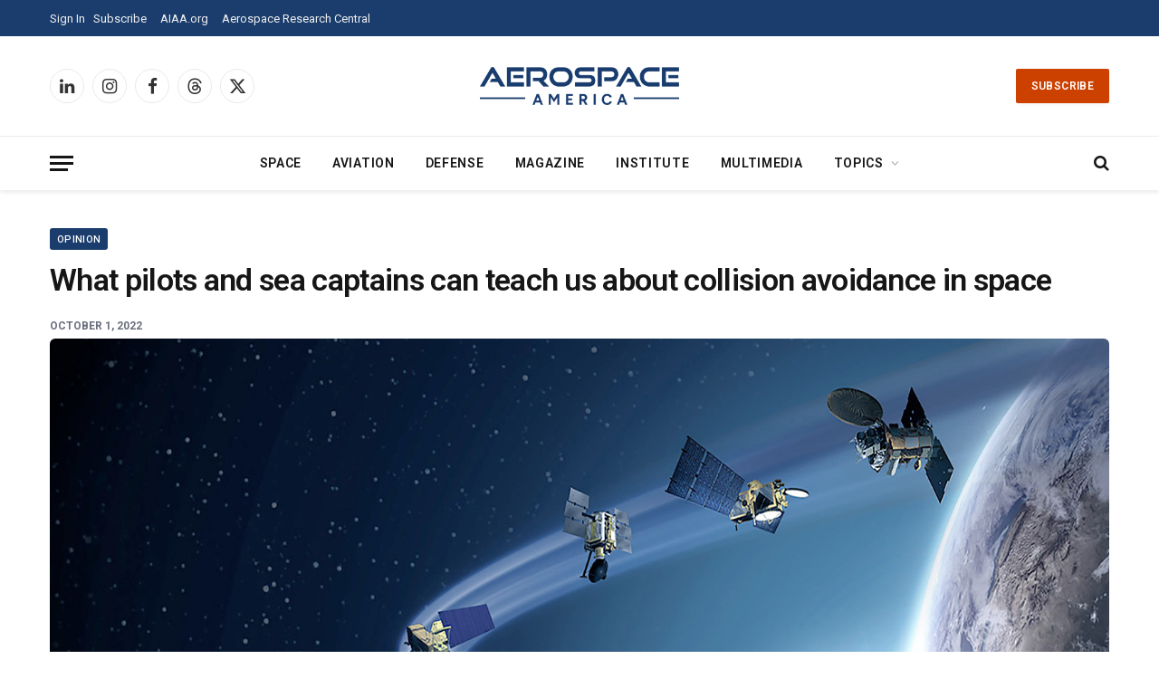

--- FILE ---
content_type: text/html; charset=UTF-8
request_url: https://aerospaceamerica.aiaa.org/departments/what-pilots-and-sea-captains-can-teach-us-about-collision-avoidance-in-space/
body_size: 32200
content:

<!DOCTYPE html>
<html lang="en-US" class="s-light site-s-light">
<head>
	<meta charset="UTF-8" />
	<meta name="viewport" content="width=device-width, initial-scale=1" />
	<title>What pilots and sea captains can teach us about collision avoidance in space - Aerospace America</title><link rel="preload" as="font" href="https://aerospaceamerica.aiaa.org/wp-content/themes/smart-mag/css/icons/fonts/ts-icons.woff2?v3.2" type="font/woff2" crossorigin="anonymous" />

<script type="text/javascript" src="https://code.jquery.com/jquery-1.12.1.min.js"></script>
<script src="https://cdnjs.cloudflare.com/ajax/libs/magnific-popup.js/1.1.0/jquery.magnific-popup.js"></script>
<link rel="stylesheet" href="https://cdnjs.cloudflare.com/ajax/libs/magnific-popup.js/1.1.0/magnific-popup.css" />


<script>
$(function() {
    $('.video-popup').magnificPopup({
        disableOn: 700,
        type: 'iframe',
        mainClass: 'mfp-fade',
        removalDelay: 160,
        preloader: false,
        fixedContentPos: false
    });
});
</script>
<style>

    .custom-video-slider {
  overflow: hidden;
  width: 100%;
}
.custom-video-slider .swiper-wrapper {
  display: flex;
}
.custom-video-slider .swiper-slide {
  width: auto;
  flex-shrink: 0;
  max-width: 320px;
  box-sizing: border-box;
  margin-right: 30px;
}
.video-slide-item {
  background: #fff;
  border-radius: 8px;
  overflow: hidden;
}
.video-slide-item .media img {
  width: 100%;
  height: auto;
  display: block;
}
.video-slide-item .content {
  padding: 10px 0;
}

.swiper-button-next::after,
.swiper-button-prev::after {
    content: '';
}

/* Common button styles */
.swiper-button-next,
.swiper-button-prev {
    width: 50px;
    height: 50px;
    background-color: white;
    border: 2px solid #1f3a65; /* navy-ish */
    border-radius: 50%;
    background-size: 50% auto;
    background-position: center;
    background-repeat: no-repeat;
    z-index: 10;
}

/* Custom right arrow image */
.swiper-button-next {
    background-image: url('https://img.icons8.com/ios/50/000000/long-arrow-right.png'); /* Replace with arrow image */
}

/* Flip the same arrow for left */
.swiper-button-prev {
    background-image: url('https://img.icons8.com/ios/50/000000/long-arrow-right.png'); /* Same image */
    transform: scaleX(-1); /* Flips it horizontally */
}

.swiper-button-next:hover,
.swiper-button-prev:hover {
    background-color: #f0f0f0;
}

.swiper-button-next{
    top: 28% !important;
}

.swiper-button-prev{
    top: 28% !important;
}

</style>

    <script>
    document.addEventListener("DOMContentLoaded", function () {
    const sliders = document.querySelectorAll(".custom-video-slider");

    sliders.forEach((slider) => {
        new Swiper(slider, {
            slidesPerView: 3.3,
            spaceBetween: 30,
            loop: false,
            pagination: {
                el: slider.querySelector('.swiper-pagination'),
                clickable: true,
            },
            navigation: {
                nextEl: slider.querySelector('.swiper-button-next'),
                prevEl: slider.querySelector('.swiper-button-prev'),
            },
            breakpoints: {
                1024: { slidesPerView: 3.3 },
                768: { slidesPerView: 2.3 },
                480: { slidesPerView: 1.3 },
                360: {slidesPerView: 1.2}
            }
        });
    });
});
</script>
<!-- JS & CSS for Popup -->
<script type="text/javascript" src="https://code.jquery.com/jquery-1.12.1.min.js"></script>
<script src="https://cdnjs.cloudflare.com/ajax/libs/magnific-popup.js/1.1.0/jquery.magnific-popup.js"></script>
<link rel="stylesheet" href="https://cdnjs.cloudflare.com/ajax/libs/magnific-popup.js/1.1.0/magnific-popup.css" />

<script>
jQuery(function($) {
    $('.video-popup').magnificPopup({
        disableOn: 700,
        type: 'iframe',
        mainClass: 'mfp-fade',
        removalDelay: 160,
        preloader: false,
        fixedContentPos: false
    });
});
</script>
<script>
    document.addEventListener("DOMContentLoaded", function () {
    const sliders = document.querySelectorAll(".custom-video-slider");

    sliders.forEach((slider) => {
        new Swiper(slider, {
            slidesPerView: 3.3,
            spaceBetween: 30,
            loop: false,
            pagination: {
                el: slider.querySelector('.swiper-pagination'),
                clickable: true,
            },
            navigation: {
                nextEl: slider.querySelector('.swiper-button-next'),
                prevEl: slider.querySelector('.swiper-button-prev'),
            },
            breakpoints: {
                1024: { slidesPerView: 3.3 },
                768: { slidesPerView: 2.3 },
                480: { slidesPerView: 1.3 },
                360: {slidesPerView: 1.2}
            }
        });
    });
});
</script>
<style>

    .custom-video-slider {
  overflow: hidden;
  width: 100%;
}
.custom-video-slider .swiper-wrapper {
  display: flex;
}
.custom-video-slider .swiper-slide {
  width: auto;
  flex-shrink: 0;
  max-width: 320px;
  box-sizing: border-box;
  margin-right: 30px;
}
.video-slide-item {
  background: #fff;
  border-radius: 8px;
  overflow: hidden;
}
.video-slide-item .media img {
  width: 100%;
  height: auto;
  display: block;
}
.video-slide-item .content {
  padding: 10px 0;
}

.swiper-button-next::after,
.swiper-button-prev::after {
    content: '' !important;
}

/* Common button styles */
.swiper-button-next,
.swiper-button-prev {
    width: 50px !important;
    height: 50px !important;
    background-color: white;
    border: 2px solid #1f3a65; /* navy-ish */
    border-radius: 50%;
    background-size: 50% auto;
    background-position: center;
    background-repeat: no-repeat;
    z-index: 10 !important;
}

/* Custom right arrow image */
.swiper-button-next {
    background-image: url('https://img.icons8.com/ios/50/000000/long-arrow-right.png'); /* Replace with arrow image */
}

/* Flip the same arrow for left */
.swiper-button-prev {
    background-image: url('https://img.icons8.com/ios/50/000000/long-arrow-right.png'); /* Same image */
    transform: scaleX(-1); /* Flips it horizontally */
}

.swiper-button-next:hover,
.swiper-button-prev:hover {
    background-color: #f0f0f0 !important;
}

.swiper-button-next{
    top: 32% !important;
}

.swiper-button-prev{
    top: 32% !important;
}

</style>
<script type='text/javascript' src='https:///hb_app.js' async></script>	<style>img:is([sizes="auto" i], [sizes^="auto," i]) { contain-intrinsic-size: 3000px 1500px }</style>
	
<!-- Google Tag Manager for WordPress by gtm4wp.com -->
<script data-cfasync="false" data-pagespeed-no-defer>
	var gtm4wp_datalayer_name = "dataLayer";
	var dataLayer = dataLayer || [];
</script>
<!-- End Google Tag Manager for WordPress by gtm4wp.com -->
<!-- The SEO Framework by Sybre Waaijer -->
<meta name="robots" content="max-snippet:-1,max-image-preview:large,max-video-preview:-1" />
<link rel="canonical" href="https://aerospaceamerica.aiaa.org/departments/what-pilots-and-sea-captains-can-teach-us-about-collision-avoidance-in-space/" />
<meta property="og:type" content="article" />
<meta property="og:locale" content="en_US" />
<meta property="og:site_name" content="Aerospace America" />
<meta property="og:title" content="What pilots and sea captains can teach us about collision avoidance in space" />
<meta property="og:url" content="https://aerospaceamerica.aiaa.org/departments/what-pilots-and-sea-captains-can-teach-us-about-collision-avoidance-in-space/" />
<meta property="og:image" content="https://aerospaceamerica.aiaa.org/wp-content/uploads/2022/09/MITRE-Opener.jpeg" />
<meta property="og:image:width" content="1600" />
<meta property="og:image:height" content="900" />
<meta property="og:image:alt" content="A collection of satellites orbiting Earth against a backdrop of space with distant stars and the sun emerging from Earth&#039;s horizon." />
<meta property="article:published_time" content="2022-10-01T04:20:13+00:00" />
<meta property="article:modified_time" content="2025-04-18T19:53:30+00:00" />
<meta name="twitter:card" content="summary_large_image" />
<meta name="twitter:title" content="What pilots and sea captains can teach us about collision avoidance in space" />
<meta name="twitter:image" content="https://aerospaceamerica.aiaa.org/wp-content/uploads/2022/09/MITRE-Opener.jpeg" />
<meta name="twitter:image:alt" content="A collection of satellites orbiting Earth against a backdrop of space with distant stars and the sun emerging from Earth&#039;s horizon." />
<script type="application/ld+json">{"@context":"https://schema.org","@graph":[{"@type":"WebSite","@id":"https://aerospaceamerica.aiaa.org/#/schema/WebSite","url":"https://aerospaceamerica.aiaa.org/","name":"Aerospace America","description":"The Voice of the Aerospace Industry","inLanguage":"en-US","potentialAction":{"@type":"SearchAction","target":{"@type":"EntryPoint","urlTemplate":"https://aerospaceamerica.aiaa.org/search/{search_term_string}/"},"query-input":"required name=search_term_string"},"publisher":{"@type":"Organization","@id":"https://aerospaceamerica.aiaa.org/#/schema/Organization","name":"Aerospace America","url":"https://aerospaceamerica.aiaa.org/","logo":{"@type":"ImageObject","url":"https://aerospaceamerica.aiaa.org/wp-content/uploads/2025/04/android-chrome-512x512-2.png","contentUrl":"https://aerospaceamerica.aiaa.org/wp-content/uploads/2025/04/android-chrome-512x512-2.png","width":512,"height":512,"contentSize":"16506"}}},{"@type":"WebPage","@id":"https://aerospaceamerica.aiaa.org/departments/what-pilots-and-sea-captains-can-teach-us-about-collision-avoidance-in-space/","url":"https://aerospaceamerica.aiaa.org/departments/what-pilots-and-sea-captains-can-teach-us-about-collision-avoidance-in-space/","name":"What pilots and sea captains can teach us about collision avoidance in space - Aerospace America","inLanguage":"en-US","isPartOf":{"@id":"https://aerospaceamerica.aiaa.org/#/schema/WebSite"},"breadcrumb":{"@type":"BreadcrumbList","@id":"https://aerospaceamerica.aiaa.org/#/schema/BreadcrumbList","itemListElement":[{"@type":"ListItem","position":1,"item":"https://aerospaceamerica.aiaa.org/","name":"Aerospace America"},{"@type":"ListItem","position":2,"item":"https://aerospaceamerica.aiaa.org/departments/opinion/","name":"Departments: Opinion"},{"@type":"ListItem","position":3,"name":"What pilots and sea captains can teach us about collision avoidance in space"}]},"potentialAction":{"@type":"ReadAction","target":"https://aerospaceamerica.aiaa.org/departments/what-pilots-and-sea-captains-can-teach-us-about-collision-avoidance-in-space/"},"datePublished":"2022-10-01T04:20:13+00:00","dateModified":"2025-04-18T19:53:30+00:00","author":{"@type":"Person","@id":"https://aerospaceamerica.aiaa.org/#/schema/Person/013d92156181b49fa2f1b02618a7b9bf","name":"Aerospace America"}}]}</script>
<!-- / The SEO Framework by Sybre Waaijer | 5.72ms meta | 0.64ms boot -->

<link rel='dns-prefetch' href='//cdn.jsdelivr.net' />
<link rel='dns-prefetch' href='//cdnjs.cloudflare.com' />
<link rel='dns-prefetch' href='//fonts.googleapis.com' />
<link rel="alternate" type="application/rss+xml" title="Aerospace America &raquo; Feed" href="https://aerospaceamerica.aiaa.org/feed/" />
<link rel="alternate" type="application/rss+xml" title="Aerospace America &raquo; Comments Feed" href="https://aerospaceamerica.aiaa.org/comments/feed/" />
<script type="text/javascript">
/* <![CDATA[ */
window._wpemojiSettings = {"baseUrl":"https:\/\/s.w.org\/images\/core\/emoji\/16.0.1\/72x72\/","ext":".png","svgUrl":"https:\/\/s.w.org\/images\/core\/emoji\/16.0.1\/svg\/","svgExt":".svg","source":{"concatemoji":"https:\/\/aerospaceamerica.aiaa.org\/wp-includes\/js\/wp-emoji-release.min.js?ver=50c9d6508a60dfd0b9bba9340d1ae66b"}};
/*! This file is auto-generated */
!function(s,n){var o,i,e;function c(e){try{var t={supportTests:e,timestamp:(new Date).valueOf()};sessionStorage.setItem(o,JSON.stringify(t))}catch(e){}}function p(e,t,n){e.clearRect(0,0,e.canvas.width,e.canvas.height),e.fillText(t,0,0);var t=new Uint32Array(e.getImageData(0,0,e.canvas.width,e.canvas.height).data),a=(e.clearRect(0,0,e.canvas.width,e.canvas.height),e.fillText(n,0,0),new Uint32Array(e.getImageData(0,0,e.canvas.width,e.canvas.height).data));return t.every(function(e,t){return e===a[t]})}function u(e,t){e.clearRect(0,0,e.canvas.width,e.canvas.height),e.fillText(t,0,0);for(var n=e.getImageData(16,16,1,1),a=0;a<n.data.length;a++)if(0!==n.data[a])return!1;return!0}function f(e,t,n,a){switch(t){case"flag":return n(e,"\ud83c\udff3\ufe0f\u200d\u26a7\ufe0f","\ud83c\udff3\ufe0f\u200b\u26a7\ufe0f")?!1:!n(e,"\ud83c\udde8\ud83c\uddf6","\ud83c\udde8\u200b\ud83c\uddf6")&&!n(e,"\ud83c\udff4\udb40\udc67\udb40\udc62\udb40\udc65\udb40\udc6e\udb40\udc67\udb40\udc7f","\ud83c\udff4\u200b\udb40\udc67\u200b\udb40\udc62\u200b\udb40\udc65\u200b\udb40\udc6e\u200b\udb40\udc67\u200b\udb40\udc7f");case"emoji":return!a(e,"\ud83e\udedf")}return!1}function g(e,t,n,a){var r="undefined"!=typeof WorkerGlobalScope&&self instanceof WorkerGlobalScope?new OffscreenCanvas(300,150):s.createElement("canvas"),o=r.getContext("2d",{willReadFrequently:!0}),i=(o.textBaseline="top",o.font="600 32px Arial",{});return e.forEach(function(e){i[e]=t(o,e,n,a)}),i}function t(e){var t=s.createElement("script");t.src=e,t.defer=!0,s.head.appendChild(t)}"undefined"!=typeof Promise&&(o="wpEmojiSettingsSupports",i=["flag","emoji"],n.supports={everything:!0,everythingExceptFlag:!0},e=new Promise(function(e){s.addEventListener("DOMContentLoaded",e,{once:!0})}),new Promise(function(t){var n=function(){try{var e=JSON.parse(sessionStorage.getItem(o));if("object"==typeof e&&"number"==typeof e.timestamp&&(new Date).valueOf()<e.timestamp+604800&&"object"==typeof e.supportTests)return e.supportTests}catch(e){}return null}();if(!n){if("undefined"!=typeof Worker&&"undefined"!=typeof OffscreenCanvas&&"undefined"!=typeof URL&&URL.createObjectURL&&"undefined"!=typeof Blob)try{var e="postMessage("+g.toString()+"("+[JSON.stringify(i),f.toString(),p.toString(),u.toString()].join(",")+"));",a=new Blob([e],{type:"text/javascript"}),r=new Worker(URL.createObjectURL(a),{name:"wpTestEmojiSupports"});return void(r.onmessage=function(e){c(n=e.data),r.terminate(),t(n)})}catch(e){}c(n=g(i,f,p,u))}t(n)}).then(function(e){for(var t in e)n.supports[t]=e[t],n.supports.everything=n.supports.everything&&n.supports[t],"flag"!==t&&(n.supports.everythingExceptFlag=n.supports.everythingExceptFlag&&n.supports[t]);n.supports.everythingExceptFlag=n.supports.everythingExceptFlag&&!n.supports.flag,n.DOMReady=!1,n.readyCallback=function(){n.DOMReady=!0}}).then(function(){return e}).then(function(){var e;n.supports.everything||(n.readyCallback(),(e=n.source||{}).concatemoji?t(e.concatemoji):e.wpemoji&&e.twemoji&&(t(e.twemoji),t(e.wpemoji)))}))}((window,document),window._wpemojiSettings);
/* ]]> */
</script>
<style id='wp-emoji-styles-inline-css' type='text/css'>

	img.wp-smiley, img.emoji {
		display: inline !important;
		border: none !important;
		box-shadow: none !important;
		height: 1em !important;
		width: 1em !important;
		margin: 0 0.07em !important;
		vertical-align: -0.1em !important;
		background: none !important;
		padding: 0 !important;
	}
</style>
<link rel='stylesheet' id='wp-block-library-css' href='https://aerospaceamerica.aiaa.org/wp-includes/css/dist/block-library/style.min.css?ver=50c9d6508a60dfd0b9bba9340d1ae66b' type='text/css' media='all' />
<style id='classic-theme-styles-inline-css' type='text/css'>
/*! This file is auto-generated */
.wp-block-button__link{color:#fff;background-color:#32373c;border-radius:9999px;box-shadow:none;text-decoration:none;padding:calc(.667em + 2px) calc(1.333em + 2px);font-size:1.125em}.wp-block-file__button{background:#32373c;color:#fff;text-decoration:none}
</style>
<link rel='stylesheet' id='mpp_gutenberg-css' href='https://aerospaceamerica.aiaa.org/wp-content/plugins/metronet-profile-picture/dist/blocks.style.build.css?ver=2.6.3' type='text/css' media='all' />
<style id='global-styles-inline-css' type='text/css'>
:root{--wp--preset--aspect-ratio--square: 1;--wp--preset--aspect-ratio--4-3: 4/3;--wp--preset--aspect-ratio--3-4: 3/4;--wp--preset--aspect-ratio--3-2: 3/2;--wp--preset--aspect-ratio--2-3: 2/3;--wp--preset--aspect-ratio--16-9: 16/9;--wp--preset--aspect-ratio--9-16: 9/16;--wp--preset--color--black: #000000;--wp--preset--color--cyan-bluish-gray: #abb8c3;--wp--preset--color--white: #ffffff;--wp--preset--color--pale-pink: #f78da7;--wp--preset--color--vivid-red: #cf2e2e;--wp--preset--color--luminous-vivid-orange: #ff6900;--wp--preset--color--luminous-vivid-amber: #fcb900;--wp--preset--color--light-green-cyan: #7bdcb5;--wp--preset--color--vivid-green-cyan: #00d084;--wp--preset--color--pale-cyan-blue: #8ed1fc;--wp--preset--color--vivid-cyan-blue: #0693e3;--wp--preset--color--vivid-purple: #9b51e0;--wp--preset--gradient--vivid-cyan-blue-to-vivid-purple: linear-gradient(135deg,rgba(6,147,227,1) 0%,rgb(155,81,224) 100%);--wp--preset--gradient--light-green-cyan-to-vivid-green-cyan: linear-gradient(135deg,rgb(122,220,180) 0%,rgb(0,208,130) 100%);--wp--preset--gradient--luminous-vivid-amber-to-luminous-vivid-orange: linear-gradient(135deg,rgba(252,185,0,1) 0%,rgba(255,105,0,1) 100%);--wp--preset--gradient--luminous-vivid-orange-to-vivid-red: linear-gradient(135deg,rgba(255,105,0,1) 0%,rgb(207,46,46) 100%);--wp--preset--gradient--very-light-gray-to-cyan-bluish-gray: linear-gradient(135deg,rgb(238,238,238) 0%,rgb(169,184,195) 100%);--wp--preset--gradient--cool-to-warm-spectrum: linear-gradient(135deg,rgb(74,234,220) 0%,rgb(151,120,209) 20%,rgb(207,42,186) 40%,rgb(238,44,130) 60%,rgb(251,105,98) 80%,rgb(254,248,76) 100%);--wp--preset--gradient--blush-light-purple: linear-gradient(135deg,rgb(255,206,236) 0%,rgb(152,150,240) 100%);--wp--preset--gradient--blush-bordeaux: linear-gradient(135deg,rgb(254,205,165) 0%,rgb(254,45,45) 50%,rgb(107,0,62) 100%);--wp--preset--gradient--luminous-dusk: linear-gradient(135deg,rgb(255,203,112) 0%,rgb(199,81,192) 50%,rgb(65,88,208) 100%);--wp--preset--gradient--pale-ocean: linear-gradient(135deg,rgb(255,245,203) 0%,rgb(182,227,212) 50%,rgb(51,167,181) 100%);--wp--preset--gradient--electric-grass: linear-gradient(135deg,rgb(202,248,128) 0%,rgb(113,206,126) 100%);--wp--preset--gradient--midnight: linear-gradient(135deg,rgb(2,3,129) 0%,rgb(40,116,252) 100%);--wp--preset--font-size--small: 13px;--wp--preset--font-size--medium: 20px;--wp--preset--font-size--large: 36px;--wp--preset--font-size--x-large: 42px;--wp--preset--spacing--20: 0.44rem;--wp--preset--spacing--30: 0.67rem;--wp--preset--spacing--40: 1rem;--wp--preset--spacing--50: 1.5rem;--wp--preset--spacing--60: 2.25rem;--wp--preset--spacing--70: 3.38rem;--wp--preset--spacing--80: 5.06rem;--wp--preset--shadow--natural: 6px 6px 9px rgba(0, 0, 0, 0.2);--wp--preset--shadow--deep: 12px 12px 50px rgba(0, 0, 0, 0.4);--wp--preset--shadow--sharp: 6px 6px 0px rgba(0, 0, 0, 0.2);--wp--preset--shadow--outlined: 6px 6px 0px -3px rgba(255, 255, 255, 1), 6px 6px rgba(0, 0, 0, 1);--wp--preset--shadow--crisp: 6px 6px 0px rgba(0, 0, 0, 1);}:where(.is-layout-flex){gap: 0.5em;}:where(.is-layout-grid){gap: 0.5em;}body .is-layout-flex{display: flex;}.is-layout-flex{flex-wrap: wrap;align-items: center;}.is-layout-flex > :is(*, div){margin: 0;}body .is-layout-grid{display: grid;}.is-layout-grid > :is(*, div){margin: 0;}:where(.wp-block-columns.is-layout-flex){gap: 2em;}:where(.wp-block-columns.is-layout-grid){gap: 2em;}:where(.wp-block-post-template.is-layout-flex){gap: 1.25em;}:where(.wp-block-post-template.is-layout-grid){gap: 1.25em;}.has-black-color{color: var(--wp--preset--color--black) !important;}.has-cyan-bluish-gray-color{color: var(--wp--preset--color--cyan-bluish-gray) !important;}.has-white-color{color: var(--wp--preset--color--white) !important;}.has-pale-pink-color{color: var(--wp--preset--color--pale-pink) !important;}.has-vivid-red-color{color: var(--wp--preset--color--vivid-red) !important;}.has-luminous-vivid-orange-color{color: var(--wp--preset--color--luminous-vivid-orange) !important;}.has-luminous-vivid-amber-color{color: var(--wp--preset--color--luminous-vivid-amber) !important;}.has-light-green-cyan-color{color: var(--wp--preset--color--light-green-cyan) !important;}.has-vivid-green-cyan-color{color: var(--wp--preset--color--vivid-green-cyan) !important;}.has-pale-cyan-blue-color{color: var(--wp--preset--color--pale-cyan-blue) !important;}.has-vivid-cyan-blue-color{color: var(--wp--preset--color--vivid-cyan-blue) !important;}.has-vivid-purple-color{color: var(--wp--preset--color--vivid-purple) !important;}.has-black-background-color{background-color: var(--wp--preset--color--black) !important;}.has-cyan-bluish-gray-background-color{background-color: var(--wp--preset--color--cyan-bluish-gray) !important;}.has-white-background-color{background-color: var(--wp--preset--color--white) !important;}.has-pale-pink-background-color{background-color: var(--wp--preset--color--pale-pink) !important;}.has-vivid-red-background-color{background-color: var(--wp--preset--color--vivid-red) !important;}.has-luminous-vivid-orange-background-color{background-color: var(--wp--preset--color--luminous-vivid-orange) !important;}.has-luminous-vivid-amber-background-color{background-color: var(--wp--preset--color--luminous-vivid-amber) !important;}.has-light-green-cyan-background-color{background-color: var(--wp--preset--color--light-green-cyan) !important;}.has-vivid-green-cyan-background-color{background-color: var(--wp--preset--color--vivid-green-cyan) !important;}.has-pale-cyan-blue-background-color{background-color: var(--wp--preset--color--pale-cyan-blue) !important;}.has-vivid-cyan-blue-background-color{background-color: var(--wp--preset--color--vivid-cyan-blue) !important;}.has-vivid-purple-background-color{background-color: var(--wp--preset--color--vivid-purple) !important;}.has-black-border-color{border-color: var(--wp--preset--color--black) !important;}.has-cyan-bluish-gray-border-color{border-color: var(--wp--preset--color--cyan-bluish-gray) !important;}.has-white-border-color{border-color: var(--wp--preset--color--white) !important;}.has-pale-pink-border-color{border-color: var(--wp--preset--color--pale-pink) !important;}.has-vivid-red-border-color{border-color: var(--wp--preset--color--vivid-red) !important;}.has-luminous-vivid-orange-border-color{border-color: var(--wp--preset--color--luminous-vivid-orange) !important;}.has-luminous-vivid-amber-border-color{border-color: var(--wp--preset--color--luminous-vivid-amber) !important;}.has-light-green-cyan-border-color{border-color: var(--wp--preset--color--light-green-cyan) !important;}.has-vivid-green-cyan-border-color{border-color: var(--wp--preset--color--vivid-green-cyan) !important;}.has-pale-cyan-blue-border-color{border-color: var(--wp--preset--color--pale-cyan-blue) !important;}.has-vivid-cyan-blue-border-color{border-color: var(--wp--preset--color--vivid-cyan-blue) !important;}.has-vivid-purple-border-color{border-color: var(--wp--preset--color--vivid-purple) !important;}.has-vivid-cyan-blue-to-vivid-purple-gradient-background{background: var(--wp--preset--gradient--vivid-cyan-blue-to-vivid-purple) !important;}.has-light-green-cyan-to-vivid-green-cyan-gradient-background{background: var(--wp--preset--gradient--light-green-cyan-to-vivid-green-cyan) !important;}.has-luminous-vivid-amber-to-luminous-vivid-orange-gradient-background{background: var(--wp--preset--gradient--luminous-vivid-amber-to-luminous-vivid-orange) !important;}.has-luminous-vivid-orange-to-vivid-red-gradient-background{background: var(--wp--preset--gradient--luminous-vivid-orange-to-vivid-red) !important;}.has-very-light-gray-to-cyan-bluish-gray-gradient-background{background: var(--wp--preset--gradient--very-light-gray-to-cyan-bluish-gray) !important;}.has-cool-to-warm-spectrum-gradient-background{background: var(--wp--preset--gradient--cool-to-warm-spectrum) !important;}.has-blush-light-purple-gradient-background{background: var(--wp--preset--gradient--blush-light-purple) !important;}.has-blush-bordeaux-gradient-background{background: var(--wp--preset--gradient--blush-bordeaux) !important;}.has-luminous-dusk-gradient-background{background: var(--wp--preset--gradient--luminous-dusk) !important;}.has-pale-ocean-gradient-background{background: var(--wp--preset--gradient--pale-ocean) !important;}.has-electric-grass-gradient-background{background: var(--wp--preset--gradient--electric-grass) !important;}.has-midnight-gradient-background{background: var(--wp--preset--gradient--midnight) !important;}.has-small-font-size{font-size: var(--wp--preset--font-size--small) !important;}.has-medium-font-size{font-size: var(--wp--preset--font-size--medium) !important;}.has-large-font-size{font-size: var(--wp--preset--font-size--large) !important;}.has-x-large-font-size{font-size: var(--wp--preset--font-size--x-large) !important;}
:where(.wp-block-post-template.is-layout-flex){gap: 1.25em;}:where(.wp-block-post-template.is-layout-grid){gap: 1.25em;}
:where(.wp-block-columns.is-layout-flex){gap: 2em;}:where(.wp-block-columns.is-layout-grid){gap: 2em;}
:root :where(.wp-block-pullquote){font-size: 1.5em;line-height: 1.6;}
</style>
<link rel='stylesheet' id='contact-form-7-css' href='https://aerospaceamerica.aiaa.org/wp-content/plugins/contact-form-7/includes/css/styles.css?ver=6.1.4' type='text/css' media='all' />
<link rel='stylesheet' id='swiper-css-css' href='https://cdn.jsdelivr.net/npm/swiper@10/swiper-bundle.min.css?ver=50c9d6508a60dfd0b9bba9340d1ae66b' type='text/css' media='all' />
<link rel='stylesheet' id='slick-css-css' href='https://cdnjs.cloudflare.com/ajax/libs/slick-carousel/1.8.1/slick.min.css?ver=50c9d6508a60dfd0b9bba9340d1ae66b' type='text/css' media='all' />
<link rel='stylesheet' id='slick-theme-css-css' href='https://cdnjs.cloudflare.com/ajax/libs/slick-carousel/1.8.1/slick-theme.min.css?ver=50c9d6508a60dfd0b9bba9340d1ae66b' type='text/css' media='all' />
<link rel='stylesheet' id='video-js-css' href='https://aerospaceamerica.aiaa.org/wp-content/plugins/video-embed-thumbnail-generator/video-js/video-js.min.css?ver=8.16.1' type='text/css' media='all' />
<link rel='stylesheet' id='kgvid_video_styles-css' href='https://aerospaceamerica.aiaa.org/wp-content/plugins/video-embed-thumbnail-generator/src/public/css/videopack-styles.css?ver=4.10.5' type='text/css' media='all' />
<link rel='stylesheet' id='smartmag-core-css' href='https://aerospaceamerica.aiaa.org/wp-content/themes/smart-mag/style.css?ver=10.3.2' type='text/css' media='all' />
<style id='smartmag-core-inline-css' type='text/css'>
:root { --c-main: #092437;
--c-main-rgb: 9,36,55;
--text-font: "Roboto", system-ui, -apple-system, "Segoe UI", Arial, sans-serif;
--body-font: "Roboto", system-ui, -apple-system, "Segoe UI", Arial, sans-serif;
--ui-font: "Roboto", system-ui, -apple-system, "Segoe UI", Arial, sans-serif;
--title-font: "Roboto", system-ui, -apple-system, "Segoe UI", Arial, sans-serif;
--h-font: "Roboto", system-ui, -apple-system, "Segoe UI", Arial, sans-serif;
--title-font: var(--body-font);
--main-width: 1170px;
--c-post-meta: #6a6f7e;
--c-excerpts: #656a6d;
--excerpt-size: 13px;
--post-content-gaps: 1.5em; }
.post-title:not(._) { font-weight: 600; letter-spacing: -0.02em; }
:root { --sidebar-width: 301px; }
.ts-row, .has-el-gap { --sidebar-c-width: calc(var(--sidebar-width) + var(--grid-gutter-h) + var(--sidebar-c-pad)); }
:root { --sidebar-pad: 44px; --sidebar-sep-pad: 44px; }
.smart-head-main { --c-shadow: rgba(0,0,0,0.07); }
.smart-head-main .smart-head-top { background-color: #1a3d6d; }
.smart-head-main .smart-head-bot { border-top-width: 1px; border-top-color: #ededed; }
.s-dark .smart-head-main .smart-head-bot,
.smart-head-main .s-dark.smart-head-bot { border-top-color: #2d2d2d; }
.navigation-main .menu > li > a { letter-spacing: 0.05em; }
.smart-head-main .spc-social { --c-spc-social-hov: #cc4100; }
.smart-head-main .search-icon:hover { color: #cc4100; }
.smart-head-main .offcanvas-toggle:hover { --c-hamburger: #cc4100; }
.smart-head .ts-button1:not(._):hover { color: #ffffff; }
.smart-head .ts-button1 { background-color: #cc4100; }
.smart-head-main .auth-link { text-transform: capitalize; }
.upper-footer .block-head .heading { color: #ffffff; }
.s-dark .upper-footer { background-color: #1a3d6d; }
.main-footer .lower-footer { background-color: #231f20; }
.lower-footer .inner { padding-top: 55px; padding-bottom: 55px; padding-left: 30px; padding-right: 30px; }
.post-meta { font-family: var(--ui-font); }
.post-meta .meta-item, .post-meta .text-in { font-size: 10px; font-weight: 600; text-transform: uppercase; letter-spacing: 0.07em; }
.post-meta .post-cat > a { font-weight: 600; letter-spacing: 0.09em; }
.post-meta .post-author > a { font-weight: bold; }
.s-light .block-wrap.s-dark { --c-post-meta: var(--c-contrast-450); }
.post-meta .post-author > a { color: #6a6f7e; }
.s-dark .post-meta .post-cat > a { color: #6a6f7e; }
.l-post { --media-radius: 8px; }
.l-post .excerpt { font-family: var(--ui-font); }
.cat-labels .category { border-radius: 3px; padding-top: 2px; }
.block-head-a1 .heading { font-weight: 800; }
.block-head-a2 .heading { font-weight: 900; }
.block-head-c .heading { font-family: var(--ui-font); font-size: 16px; letter-spacing: 0.05em; }
.block-head-g .heading { font-size: 15px; letter-spacing: 0.05em; }
.load-button { border-radius: 6px; }
.loop-grid-sm .post-title { font-size: 15px; }
.has-nums .l-post { --num-font: var(--ui-font); }
.has-nums-a .l-post .post-title:before,
.has-nums-b .l-post .content:before { font-size: 34px; font-weight: 500; }
.has-nums:not(.has-nums-c) { --num-color: var(--c-main); }
.loop-list .ratio-is-custom { padding-bottom: calc(100% / 1.55); }
.single-featured .featured, .the-post-header .featured { border-radius: 6px; --media-radius: 6px; overflow: hidden; }
.post-meta-single .meta-item, .post-meta-single .text-in { font-size: 11px; font-weight: 500; }
.entry-content p { --post-content-gaps: 1.3em; }
.s-head-modern .sub-title { font-size: 16px; }
.a-wrap-1 { background-color: #303030; }
@media (min-width: 1200px) { .s-head-modern-a .post-title { font-size: 34px; } }
@media (min-width: 941px) and (max-width: 1200px) { .ts-row, .has-el-gap { --sidebar-c-width: calc(var(--sidebar-width) + var(--grid-gutter-h) + var(--sidebar-c-pad)); } }
@media (min-width: 768px) and (max-width: 940px) { .ts-contain, .main { padding-left: 35px; padding-right: 35px; }
.layout-boxed-inner { --wrap-padding: 35px; }
:root { --wrap-padding: 35px; } }
@media (max-width: 767px) { .ts-contain, .main { padding-left: 25px; padding-right: 25px; }
.layout-boxed-inner { --wrap-padding: 25px; }
:root { --wrap-padding: 25px; } }


</style>
<link rel='stylesheet' id='smartmag-magnific-popup-css' href='https://aerospaceamerica.aiaa.org/wp-content/themes/smart-mag/css/lightbox.css?ver=10.3.2' type='text/css' media='all' />
<link rel='stylesheet' id='smartmag-icons-css' href='https://aerospaceamerica.aiaa.org/wp-content/themes/smart-mag/css/icons/icons.css?ver=10.3.2' type='text/css' media='all' />
<link rel='stylesheet' id='smart-mag-child-css' href='https://aerospaceamerica.aiaa.org/wp-content/themes/smart-mag-child/style.css?ver=7.1' type='text/css' media='all' />
<link rel='stylesheet' id='smartmag-gfonts-custom-css' href='https://fonts.googleapis.com/css?family=Roboto%3A400%2C500%2C600%2C700&#038;display=swap' type='text/css' media='all' />
<script type="text/javascript" id="smartmag-lazy-inline-js-after">
/* <![CDATA[ */
/**
 * @copyright ThemeSphere
 * @preserve
 */
var BunyadLazy={};BunyadLazy.load=function(){function a(e,n){var t={};e.dataset.bgset&&e.dataset.sizes?(t.sizes=e.dataset.sizes,t.srcset=e.dataset.bgset):t.src=e.dataset.bgsrc,function(t){var a=t.dataset.ratio;if(0<a){const e=t.parentElement;if(e.classList.contains("media-ratio")){const n=e.style;n.getPropertyValue("--a-ratio")||(n.paddingBottom=100/a+"%")}}}(e);var a,o=document.createElement("img");for(a in o.onload=function(){var t="url('"+(o.currentSrc||o.src)+"')",a=e.style;a.backgroundImage!==t&&requestAnimationFrame(()=>{a.backgroundImage=t,n&&n()}),o.onload=null,o.onerror=null,o=null},o.onerror=o.onload,t)o.setAttribute(a,t[a]);o&&o.complete&&0<o.naturalWidth&&o.onload&&o.onload()}function e(t){t.dataset.loaded||a(t,()=>{document.dispatchEvent(new Event("lazyloaded")),t.dataset.loaded=1})}function n(t){"complete"===document.readyState?t():window.addEventListener("load",t)}return{initEarly:function(){var t,a=()=>{document.querySelectorAll(".img.bg-cover:not(.lazyload)").forEach(e)};"complete"!==document.readyState?(t=setInterval(a,150),n(()=>{a(),clearInterval(t)})):a()},callOnLoad:n,initBgImages:function(t){t&&n(()=>{document.querySelectorAll(".img.bg-cover").forEach(e)})},bgLoad:a}}(),BunyadLazy.load.initEarly();
/* ]]> */
</script>
<script type="text/javascript" src="https://aerospaceamerica.aiaa.org/wp-includes/js/jquery/jquery.min.js?ver=3.7.1" id="jquery-core-js"></script>
<script type="text/javascript" src="https://aerospaceamerica.aiaa.org/wp-includes/js/jquery/jquery-migrate.min.js?ver=3.4.1" id="jquery-migrate-js"></script>
<script type="text/javascript" src="https://aerospaceamerica.aiaa.org/wp-content/plugins/sphere-post-views/assets/js/post-views.js?ver=1.0.1" id="sphere-post-views-js"></script>
<script type="text/javascript" id="sphere-post-views-js-after">
/* <![CDATA[ */
var Sphere_PostViews = {"ajaxUrl":"https:\/\/aerospaceamerica.aiaa.org\/wp-admin\/admin-ajax.php?sphere_post_views=1","sampling":0,"samplingRate":10,"repeatCountDelay":0,"postID":false,"token":"c966e6cb1c"}
/* ]]> */
</script>
<link rel="https://api.w.org/" href="https://aerospaceamerica.aiaa.org/wp-json/" /><link rel="alternate" title="JSON" type="application/json" href="https://aerospaceamerica.aiaa.org/wp-json/wp/v2/departments/8962" /><link rel="EditURI" type="application/rsd+xml" title="RSD" href="https://aerospaceamerica.aiaa.org/xmlrpc.php?rsd" />
<link rel="alternate" title="oEmbed (JSON)" type="application/json+oembed" href="https://aerospaceamerica.aiaa.org/wp-json/oembed/1.0/embed?url=https%3A%2F%2Faerospaceamerica.aiaa.org%2Fdepartments%2Fwhat-pilots-and-sea-captains-can-teach-us-about-collision-avoidance-in-space%2F" />
<link rel="alternate" title="oEmbed (XML)" type="text/xml+oembed" href="https://aerospaceamerica.aiaa.org/wp-json/oembed/1.0/embed?url=https%3A%2F%2Faerospaceamerica.aiaa.org%2Fdepartments%2Fwhat-pilots-and-sea-captains-can-teach-us-about-collision-avoidance-in-space%2F&#038;format=xml" />

<!-- Google Tag Manager for WordPress by gtm4wp.com -->
<!-- GTM Container placement set to automatic -->
<script data-cfasync="false" data-pagespeed-no-defer>
	var dataLayer_content = {"pagePostType":"departments","pagePostType2":"single-departments","pageCategory":["opinion","space-safety"],"pagePostAuthor":"Aerospace America"};
	dataLayer.push( dataLayer_content );
</script>
<script data-cfasync="false" data-pagespeed-no-defer>
(function(w,d,s,l,i){w[l]=w[l]||[];w[l].push({'gtm.start':
new Date().getTime(),event:'gtm.js'});var f=d.getElementsByTagName(s)[0],
j=d.createElement(s),dl=l!='dataLayer'?'&l='+l:'';j.async=true;j.src=
'//www.googletagmanager.com/gtm.js?id='+i+dl;f.parentNode.insertBefore(j,f);
})(window,document,'script','dataLayer','GTM-THBQXX');
</script>
<script data-cfasync="false" data-pagespeed-no-defer>
(function(w,d,s,l,i){w[l]=w[l]||[];w[l].push({'gtm.start':
new Date().getTime(),event:'gtm.js'});var f=d.getElementsByTagName(s)[0],
j=d.createElement(s),dl=l!='dataLayer'?'&l='+l:'';j.async=true;j.src=
'//www.googletagmanager.com/gtm.js?id='+i+dl;f.parentNode.insertBefore(j,f);
})(window,document,'script','dataLayer','GTM-NBQJBVB');
</script>
<script data-cfasync="false" data-pagespeed-no-defer>
(function(w,d,s,l,i){w[l]=w[l]||[];w[l].push({'gtm.start':
new Date().getTime(),event:'gtm.js'});var f=d.getElementsByTagName(s)[0],
j=d.createElement(s),dl=l!='dataLayer'?'&l='+l:'';j.async=true;j.src=
'//www.googletagmanager.com/gtm.js?id='+i+dl;f.parentNode.insertBefore(j,f);
})(window,document,'script','dataLayer','GTM-WN52TWZV');
</script>
<!-- End Google Tag Manager for WordPress by gtm4wp.com -->
		<script>
		var BunyadSchemeKey = 'bunyad-scheme';
		(() => {
			const d = document.documentElement;
			const c = d.classList;
			var scheme = localStorage.getItem(BunyadSchemeKey);
			
			if (scheme) {
				d.dataset.origClass = c;
				scheme === 'dark' ? c.remove('s-light', 'site-s-light') : c.remove('s-dark', 'site-s-dark');
				c.add('site-s-' + scheme, 's-' + scheme);
			}
		})();
		</script>
		<meta name="generator" content="Elementor 3.34.2; features: e_font_icon_svg, additional_custom_breakpoints; settings: css_print_method-external, google_font-enabled, font_display-swap">
			<style>
				.e-con.e-parent:nth-of-type(n+4):not(.e-lazyloaded):not(.e-no-lazyload),
				.e-con.e-parent:nth-of-type(n+4):not(.e-lazyloaded):not(.e-no-lazyload) * {
					background-image: none !important;
				}
				@media screen and (max-height: 1024px) {
					.e-con.e-parent:nth-of-type(n+3):not(.e-lazyloaded):not(.e-no-lazyload),
					.e-con.e-parent:nth-of-type(n+3):not(.e-lazyloaded):not(.e-no-lazyload) * {
						background-image: none !important;
					}
				}
				@media screen and (max-height: 640px) {
					.e-con.e-parent:nth-of-type(n+2):not(.e-lazyloaded):not(.e-no-lazyload),
					.e-con.e-parent:nth-of-type(n+2):not(.e-lazyloaded):not(.e-no-lazyload) * {
						background-image: none !important;
					}
				}
			</style>
			<script>	(function(c,l,a,r,i,t,y){
        c[a]=c[a]||function(){(c[a].q=c[a].q||[]).push(arguments)};
        t=l.createElement(r);t.async=1;t.src="https://www.clarity.ms/tag/"+i;
        y=l.getElementsByTagName(r)[0];y.parentNode.insertBefore(t,y);
    })(window, document, "clarity", "script", "sct7si87dp");</script><script>(function () {
  const script = document.createElement("script");
  script.src = "//cdn-4.convertexperiments.com/v1/js/10034870-10034416.js?environment=production";
  script.type = "text/javascript";
  script.async = true;
  document.head.appendChild(script);
})();
</script><link rel="icon" href="https://aerospaceamerica.aiaa.org/wp-content/uploads/2025/04/android-chrome-512x512-2-48x48.png" sizes="32x32" />
<link rel="icon" href="https://aerospaceamerica.aiaa.org/wp-content/uploads/2025/04/android-chrome-512x512-2-300x300.png" sizes="192x192" />
<link rel="apple-touch-icon" href="https://aerospaceamerica.aiaa.org/wp-content/uploads/2025/04/android-chrome-512x512-2-300x300.png" />
<meta name="msapplication-TileImage" content="https://aerospaceamerica.aiaa.org/wp-content/uploads/2025/04/android-chrome-512x512-2-300x300.png" />
		<style type="text/css" id="wp-custom-css">
			#contactUs a {
	position: fixed;
	right: 0;
	bottom: 40px;
	z-index: 10000;
}

#rightHire-slide {
	padding-top: 45px
}
#rightHire-slide p,
#rightHire-slide h2,
#rightHire-slide h3 {
	padding: 0 !important;
	color: #ffffff;
	font-family: "Figtree", Sans-serif;
}

#rightHire-slide h2 {	
   	font-size: 44px !important;
	margin: 0 0 10px 0 !important;
}
#rightHire-slide h3 {
   	font-size: 32px !important;
	margin: 0 0 15px 0 !important;
}
#rightHire-slide p {
	font-size: 20px !important;
	margin-bottom: 20px !important;
}
#rightHire-slide p:last-child {
	font-size: 20px !important;
	margin-bottom: 40px !important;
}
#rightHire-slide .elementor-widget:not(:last-child) {
	margin-bottom: 0 !important;
}
@media (max-width: 1024px) {
	#rightHire-slide p,
#rightHire-slide h2,
	#rightHire-slide h3,
		#rightHire-slide a {
		text-align: center;
	}
	#rightHire-slide .img-col {
		display: none;
	}
	.elementor-mobile-align-center {
		text-align: center;
	}
}

input[type=submit].wpcf7-form-control {
	width: 88% !important;
}
@media (max-width: 1024px) {
	.elementor-element-9f96287 {
		z-index: 20;
		background: rgba(26, 61, 109, 0.7);
		height: 60vh;
	}

	.elementor-element-ab3788e {
			height: 60vh;
	    position: absolute;
	    top: 0;
	}
}
@media (max-width: 767px) {
	.elementor-element-9f96287 {
		height: 60vh;
	}

	.elementor-element-ab3788e {
			height: 60vh;
	}
}
.page-id-15477 .main-full {
	margin-bottom: -60px;
}
.elementor-element-b15cb7d .elementor-widget-container,
.elementor-element-f919156 .elementor-widget-container,
.elementor-element-56e4884 .elementor-widget-container {
	display: flex !important;
	justify-content: center !important;
}
.elementor-element-0da7775 .elementor-widget-container {
	    width: 100%;
    max-width: 300px;
    margin: 0 auto;
    display: block;
    }
/*.circle {
  width: 300px;
  height: 300px;
  border-radius: 50%;
  background: #732A88;
	background: linear-gradient(180deg,rgba(115, 42, 136, 1) 0%, rgba(49, 121, 166, 1) 100%); 
		display: flex;
    align-items: center;
    flex-direction: column;
    justify-content: center;
}*/
#wpcf7-f15587-p15477-o1 {
	margin-bottom: -40px !important;
}
.wpcf7-form label {
	font-family: "Figtree", Sans-serif !important;
    font-size: 16px;
    color: #1A3D6D !important;
}
.wpcf7-form-control-wrap input {
	background: #f2f2f2 !important;
}
.wpcf7-form-control {
	display: block;
	margin: 0 auto;
}
.elementor-element-10b828f .elementor-widget-wrap {
	transform: skewX(-10deg) !important;
	margin-left: -20px;	
}
#stickyCTA {
	position: fixed;
	bottom: 250px;
	right: 0;
}

.g-add-one {
    margin: 0 auto 30px;
    text-align: center;
}

.block-content.departmemt-block {
    display: flex;
    flex-direction: column;
    align-items: center;
}
.filter-topic-posts-main h4.heading{font-size: 19px;
    font-weight: 600;
    line-height: 38px;}
.block-content.topic-posts {
    display: flex;
    flex-direction: column;
    align-items: center;
    margin-top: 0;
}
.block-content.topic-posts .load-button{margin-top:70px;}
.topic-dropdown-main select {
    max-width: 220px;
    text-align: center;
    background: #CC4100;
    color: #fff;
    border-color: #CC4100;
    font-size: 12px;
    font-weight: 700;
    text-transform: uppercase;
    font-family: "Roboto", Sans-serif;
    border-radius: 3px 3px 3px 3px;
	padding: 12px 0px;
}
.sponsor-banner-inner {
    background: #F5F5F5;
    border-radius: 8px;
    text-align: center;
}

.sponsor-banner-main {
    margin-bottom: 25px;
}
.cstn-media-org img.img {
    max-width: 100% !important;
    height: auto !important;
    overflow: visible;
    box-sizing: initial;
    display: inline-block !important;
}
.cstn-media-org a.image-link.media-ratio {
    min-height: 204px;
}
.year-edition-review {
    margin-bottom: 50px;
}

@media (max-width: 1300px) {
.cstn-media-org a.image-link.media-ratio {
  min-height: 196px;
}
}
@media (max-width: 1199px) {
.cstn-media-org a.image-link.media-ratio {
  min-height: 158px;
}
}
@media (max-width: 940px) {
.cstn-media-org a.image-link.media-ratio {
  min-height: 185px;
}
}
@media (max-width: 767px) {
.cstn-media-org a.image-link.media-ratio {
  min-height: auto;
}
}
@media (max-width: 540px) {

	.cstn-media-org img.img{height: 100% !important;}
}
		</style>
		<!-- Paywall meta -->
  <meta data-name="paywall-activation" content="Yes">
  <meta data-name="paywall-allotment" content="5">
  <meta data-name="paywall-duration" content="30"> 
  

<script type="text/javascript" src="https://code.jquery.com/jquery-1.11.3.min.js"></script>
<script type="text/javascript" src="https://maxcdn.bootstrapcdn.com/bootstrap/3.3.5/js/bootstrap.min.js"></script>
<script src="https://cdn.jsdelivr.net/npm/js-cookie@2/src/js.cookie.min.js"></script>
<script type="text/javascript" src="https://aerospaceamerica.aiaa.org/wp-content/themes/smart-mag-child/assets/scripts/main.js?var=1" id="jquery-core-js"></script>
<script type="text/javascript">
_linkedin_partner_id = "1125210";
window._linkedin_data_partner_ids = window._linkedin_data_partner_ids || [];
window._linkedin_data_partner_ids.push(_linkedin_partner_id);
</script><script type="text/javascript">
(function(l) {
if (!l){window.lintrk = function(a,b){window.lintrk.q.push([a,b])};
window.lintrk.q=[]}
var s = document.getElementsByTagName("script")[0];
var b = document.createElement("script");
b.type = "text/javascript";b.async = true;
b.src = "https://snap.licdn.com/li.lms-analytics/insight.min.js";
s.parentNode.insertBefore(b, s);})(window.lintrk);
</script>
<noscript>
<img height="1" width="1" style="display:none;" alt="" src="https://px.ads.linkedin.com/collect/?pid=1125210&fmt=gif" />
</noscript>
</head>
<body class="wp-singular departments-template-default single single-departments postid-8962 wp-theme-smart-mag wp-child-theme-smart-mag-child paywall right-sidebar post-layout-modern has-lb has-lb-sm ts-img-hov-fade has-sb-sep layout-normal elementor-default elementor-kit-8">

<!-- GTM Container placement set to automatic -->
<!-- Google Tag Manager (noscript) -->
				<noscript><iframe src="https://www.googletagmanager.com/ns.html?id=GTM-THBQXX" height="0" width="0" style="display:none;visibility:hidden" aria-hidden="true"></iframe></noscript>
				<noscript><iframe src="https://www.googletagmanager.com/ns.html?id=GTM-NBQJBVB" height="0" width="0" style="display:none;visibility:hidden" aria-hidden="true"></iframe></noscript>
				<noscript><iframe src="https://www.googletagmanager.com/ns.html?id=GTM-WN52TWZV" height="0" width="0" style="display:none;visibility:hidden" aria-hidden="true"></iframe></noscript>
<!-- End Google Tag Manager (noscript) --><div class="main-wrap">
	
<div class="off-canvas-backdrop"></div>
<div class="mobile-menu-container off-canvas s-dark hide-menu-lg" id="off-canvas">

	<div class="off-canvas-head">
		<a href="#" class="close">
			<span class="visuallyhidden">Close Menu</span>
			<i class="tsi tsi-times"></i>
		</a>

		<div class="ts-logo">
			<img fetchpriority="high" class="logo-mobile logo-image logo-image-dark" src="https://aerospaceamerica.aiaa.org/wp-content/uploads/2025/04/Aerospace-America-logo-white.png" width="1521" height="285" alt="Aerospace America"/><img class="logo-mobile logo-image" src="https://aerospaceamerica.aiaa.org/wp-content/uploads/2025/03/aerospace_america_logo_blue_720.png" width="360" height="68" alt="Aerospace America"/>		</div>
	</div>

	<div class="off-canvas-content">

					<ul class="mobile-menu"></ul>
		
					<div class="off-canvas-widgets">
				
		<div id="smartmag-block-newsletter-2" class="widget ts-block-widget smartmag-widget-newsletter">		
		<div class="block">
			<div class="block-newsletter ">
	<div class="spc-newsletter spc-newsletter-b spc-newsletter-center spc-newsletter-sm">

		<div class="bg-wrap"></div>

		
		<div class="inner">

			
			
			<h3 class="heading">
				Stay Up to Date			</h3>

							<div class="base-text message">
					<p>Submit your email address to receive the latest industry and Aerospace America news.</p>
</div>
			
			
			<div class="fields fields-style fields-full"><script charset="utf-8" type="text/javascript" src="//js.hsforms.net/forms/embed/v2.js"></script>
<script>
  hbspt.forms.create({
    portalId: "6780739",
    formId: "5de9c695-017a-4bc1-806a-59f56954a58f",
    region: "na1"
  });
</script></div>
		</div>
	</div>
</div>		</div>

		</div>
		<div id="smartmag-block-posts-small-3" class="widget ts-block-widget smartmag-widget-posts-small">		
		<div class="block">
					<section class="block-wrap block-posts-small block-sc mb-none" data-id="1">

			<div class="widget-title block-head block-head-ac block-head-b"><h5 class="heading">Recent News</h5></div>	
			<div class="block-content">
				
	<div class="loop loop-small loop-small-a loop-sep loop-small-sep grid grid-1 md:grid-1 sm:grid-1 xs:grid-1">

					
<article class="l-post small-post small-a-post m-pos-left">

	
			<div class="media">

		
			<a href="https://aerospaceamerica.aiaa.org/autonomous-aircraft-ops-may-be-limited-by-number-of-human-operators-nasa-research-indicates/" class="image-link media-ratio ar-bunyad-thumb" title="Autonomous aircraft ops may be limited by number of human operators, NASA research indicates"><span data-bgsrc="https://aerospaceamerica.aiaa.org/wp-content/uploads/2026/01/20220131-153138-300x178.webp" class="img bg-cover wp-post-image attachment-medium size-medium lazyload" data-bgset="https://aerospaceamerica.aiaa.org/wp-content/uploads/2026/01/20220131-153138-300x178.webp 300w, https://aerospaceamerica.aiaa.org/wp-content/uploads/2026/01/20220131-153138-1024x606.webp 1024w, https://aerospaceamerica.aiaa.org/wp-content/uploads/2026/01/20220131-153138-768x454.webp 768w, https://aerospaceamerica.aiaa.org/wp-content/uploads/2026/01/20220131-153138-1536x909.webp 1536w, https://aerospaceamerica.aiaa.org/wp-content/uploads/2026/01/20220131-153138-2048x1212.webp 2048w, https://aerospaceamerica.aiaa.org/wp-content/uploads/2026/01/20220131-153138-150x89.webp 150w, https://aerospaceamerica.aiaa.org/wp-content/uploads/2026/01/20220131-153138-450x266.webp 450w, https://aerospaceamerica.aiaa.org/wp-content/uploads/2026/01/20220131-153138-1200x710.webp 1200w" data-sizes="(max-width: 107px) 100vw, 107px"></span></a>			
			
			
			
		
		</div>
	

	
		<div class="content">

			<div class="post-meta post-meta-a post-meta-left has-below"><h4 class="is-title post-title"><a href="https://aerospaceamerica.aiaa.org/autonomous-aircraft-ops-may-be-limited-by-number-of-human-operators-nasa-research-indicates/">Autonomous aircraft ops may be limited by number of human operators, NASA research indicates</a></h4><div class="post-meta-items meta-below"><span class="meta-item date"><span class="date-link"><time class="post-date" datetime="2026-01-23T13:11:20-05:00">January 23, 2026</time></span></span></div></div>			
			
			
		</div>

	
</article>	
					
<article class="l-post small-post small-a-post m-pos-left">

	
			<div class="media">

		
			<a href="https://aerospaceamerica.aiaa.org/100-75-50-and-25-years-ago-in-january-2026/" class="image-link media-ratio ar-bunyad-thumb" title="100, 75, 50 and 25 years ago in January 2026"><span data-bgsrc="https://aerospaceamerica.aiaa.org/wp-content/uploads/2025/03/·-Looking-Back-header-300x169.jpg" class="img bg-cover wp-post-image attachment-medium size-medium lazyload" data-bgset="https://aerospaceamerica.aiaa.org/wp-content/uploads/2025/03/·-Looking-Back-header-300x169.jpg 300w, https://aerospaceamerica.aiaa.org/wp-content/uploads/2025/03/·-Looking-Back-header-1024x576.jpg 1024w, https://aerospaceamerica.aiaa.org/wp-content/uploads/2025/03/·-Looking-Back-header-768x432.jpg 768w, https://aerospaceamerica.aiaa.org/wp-content/uploads/2025/03/·-Looking-Back-header-1536x864.jpg 1536w, https://aerospaceamerica.aiaa.org/wp-content/uploads/2025/03/·-Looking-Back-header-150x84.jpg 150w, https://aerospaceamerica.aiaa.org/wp-content/uploads/2025/03/·-Looking-Back-header-450x253.jpg 450w, https://aerospaceamerica.aiaa.org/wp-content/uploads/2025/03/·-Looking-Back-header-1200x675.jpg 1200w, https://aerospaceamerica.aiaa.org/wp-content/uploads/2025/03/·-Looking-Back-header.jpg 1600w" data-sizes="(max-width: 107px) 100vw, 107px"></span></a>			
			
			
			
		
		</div>
	

	
		<div class="content">

			<div class="post-meta post-meta-a post-meta-left has-below"><h4 class="is-title post-title"><a href="https://aerospaceamerica.aiaa.org/100-75-50-and-25-years-ago-in-january-2026/">100, 75, 50 and 25 years ago in January 2026</a></h4><div class="post-meta-items meta-below"><span class="meta-item date"><span class="date-link"><time class="post-date" datetime="2026-01-23T09:00:00-05:00">January 23, 2026</time></span></span></div></div>			
			
			
		</div>

	
</article>	
					
<article class="l-post small-post small-a-post m-pos-left">

	
			<div class="media">

		
			<a href="https://aerospaceamerica.aiaa.org/paper-sonic-booms-could-reveal-where-debris-has-fallen-after-uncontrolled-reentries/" class="image-link media-ratio ar-bunyad-thumb" title="Paper: Sonic booms could reveal where debris has fallen after uncontrolled reentries"><span data-bgsrc="https://aerospaceamerica.aiaa.org/wp-content/uploads/2026/01/Shenzou-15-reentry_Christopher-HAMS-300x225.jpg" class="img bg-cover wp-post-image attachment-medium size-medium lazyload" data-bgset="https://aerospaceamerica.aiaa.org/wp-content/uploads/2026/01/Shenzou-15-reentry_Christopher-HAMS-300x225.jpg 300w, https://aerospaceamerica.aiaa.org/wp-content/uploads/2026/01/Shenzou-15-reentry_Christopher-HAMS-1024x767.jpg 1024w, https://aerospaceamerica.aiaa.org/wp-content/uploads/2026/01/Shenzou-15-reentry_Christopher-HAMS-768x576.jpg 768w, https://aerospaceamerica.aiaa.org/wp-content/uploads/2026/01/Shenzou-15-reentry_Christopher-HAMS-1536x1151.jpg 1536w, https://aerospaceamerica.aiaa.org/wp-content/uploads/2026/01/Shenzou-15-reentry_Christopher-HAMS-150x112.jpg 150w, https://aerospaceamerica.aiaa.org/wp-content/uploads/2026/01/Shenzou-15-reentry_Christopher-HAMS-450x337.jpg 450w, https://aerospaceamerica.aiaa.org/wp-content/uploads/2026/01/Shenzou-15-reentry_Christopher-HAMS-e1769092978823.jpg 1200w" data-sizes="(max-width: 107px) 100vw, 107px"></span></a>			
			
			
			
		
		</div>
	

	
		<div class="content">

			<div class="post-meta post-meta-a post-meta-left has-below"><h4 class="is-title post-title"><a href="https://aerospaceamerica.aiaa.org/paper-sonic-booms-could-reveal-where-debris-has-fallen-after-uncontrolled-reentries/">Paper: Sonic booms could reveal where debris has fallen after uncontrolled reentries</a></h4><div class="post-meta-items meta-below"><span class="meta-item date"><span class="date-link"><time class="post-date" datetime="2026-01-22T14:03:00-05:00">January 22, 2026</time></span></span></div></div>			
			
			
		</div>

	
</article>	
		
	</div>

					</div>

		</section>
				</div>

		</div>			</div>
		
		
		<div class="spc-social-block spc-social spc-social-b smart-head-social">
		
			
				<a href="https://www.linkedin.com/company/aerospace-america" class="link service s-linkedin" target="_blank" rel="nofollow noopener">
					<i class="icon tsi tsi-linkedin"></i>					<span class="visuallyhidden">LinkedIn</span>
				</a>
									
			
				<a href="https://www.instagram.com/aerospaceamerica/" class="link service s-instagram" target="_blank" rel="nofollow noopener">
					<i class="icon tsi tsi-instagram"></i>					<span class="visuallyhidden">Instagram</span>
				</a>
									
			
				<a href="https://www.facebook.com/aeroam/" class="link service s-facebook" target="_blank" rel="nofollow noopener">
					<i class="icon tsi tsi-facebook"></i>					<span class="visuallyhidden">Facebook</span>
				</a>
									
			
				<a href="https://www.threads.net/@aerospaceamerica" class="link service s-threads" target="_blank" rel="nofollow noopener">
					<i class="icon tsi tsi-threads"></i>					<span class="visuallyhidden">Threads</span>
				</a>
									
			
				<a href="https://x.com/AeroAmMag" class="link service s-twitter" target="_blank" rel="nofollow noopener">
					<i class="icon tsi tsi-twitter"></i>					<span class="visuallyhidden">X (Twitter)</span>
				</a>
									
			
		</div>

		
	</div>

</div>
<div class="smart-head smart-head-b smart-head-main" id="smart-head" data-sticky="auto" data-sticky-type="smart" data-sticky-full>
	
	<div class="smart-head-row smart-head-top s-dark smart-head-row-full">

		<div class="inner wrap">

							
				<div class="items items-left ">
				
<div class="h-text h-text">
	<a id="header-login-button" > </a>    <a href="https://aiaa.org/membership/" target="_blank">Subscribe</a></div>
<div class="h-text h-text2">
	<a href="https://aiaa.org/"  target="_blank">AIAA.org</a></div>
<div class="h-text h-text3">
	<a href="https://arc.aiaa.org/"  target="_blank">Aerospace Research Central</a></div>				</div>

							
				<div class="items items-center empty">
								</div>

							
				<div class="items items-right empty">
								</div>

						
		</div>
	</div>

	
	<div class="smart-head-row smart-head-mid smart-head-row-3 is-light smart-head-row-full">

		<div class="inner wrap">

							
				<div class="items items-left ">
				
		<div class="spc-social-block spc-social spc-social-b smart-head-social">
		
			
				<a href="https://www.linkedin.com/company/aerospace-america" class="link service s-linkedin" target="_blank" rel="nofollow noopener">
					<i class="icon tsi tsi-linkedin"></i>					<span class="visuallyhidden">LinkedIn</span>
				</a>
									
			
				<a href="https://www.instagram.com/aerospaceamerica/" class="link service s-instagram" target="_blank" rel="nofollow noopener">
					<i class="icon tsi tsi-instagram"></i>					<span class="visuallyhidden">Instagram</span>
				</a>
									
			
				<a href="https://www.facebook.com/aeroam/" class="link service s-facebook" target="_blank" rel="nofollow noopener">
					<i class="icon tsi tsi-facebook"></i>					<span class="visuallyhidden">Facebook</span>
				</a>
									
			
				<a href="https://www.threads.net/@aerospaceamerica" class="link service s-threads" target="_blank" rel="nofollow noopener">
					<i class="icon tsi tsi-threads"></i>					<span class="visuallyhidden">Threads</span>
				</a>
									
			
				<a href="https://x.com/AeroAmMag" class="link service s-twitter" target="_blank" rel="nofollow noopener">
					<i class="icon tsi tsi-twitter"></i>					<span class="visuallyhidden">X (Twitter)</span>
				</a>
									
			
		</div>

						</div>

							
				<div class="items items-center ">
					<a href="https://aerospaceamerica.aiaa.org/" title="Aerospace America" rel="home" class="logo-link ts-logo logo-is-image">
		<span>
			
				
					<img loading="lazy" src="https://aerospaceamerica.aiaa.org/wp-content/uploads/2025/03/nameplate.png" class="logo-image logo-image-dark" alt="Aerospace America" width="500" height="185"/><img loading="lazy" src="https://aerospaceamerica.aiaa.org/wp-content/uploads/2025/03/aerospace_america_logo_blue_720.png" class="logo-image" alt="Aerospace America" width="720" height="135"/>
									 
					</span>
	</a>				</div>

							
				<div class="items items-right ">
				
	<a href="https://aiaa.org/membership/" class="ts-button ts-button-a ts-button1" target="_blank" rel="noopener">
		Subscribe	</a>
				</div>

						
		</div>
	</div>

	
	<div class="smart-head-row smart-head-bot smart-head-row-3 is-light has-center-nav smart-head-row-full">

		<div class="inner wrap">

							
				<div class="items items-left ">
				
<button class="offcanvas-toggle has-icon" type="button" aria-label="Menu">
	<span class="hamburger-icon hamburger-icon-a">
		<span class="inner"></span>
	</span>
</button>				</div>

							
				<div class="items items-center ">
					<div class="nav-wrap">
		<nav class="navigation navigation-main nav-hov-a">
			<ul id="menu-main-menu" class="menu"><li id="menu-item-14393" class="menu-item menu-item-type-post_type menu-item-object-page menu-item-14393"><a href="https://aerospaceamerica.aiaa.org/space/">Space</a></li>
<li id="menu-item-14392" class="menu-item menu-item-type-post_type menu-item-object-page menu-item-14392"><a href="https://aerospaceamerica.aiaa.org/aviation/">Aviation</a></li>
<li id="menu-item-13429" class="menu-item menu-item-type-taxonomy menu-item-object-category menu-cat-175 menu-item-13429"><a href="https://aerospaceamerica.aiaa.org/category/defense/">Defense</a></li>
<li id="menu-item-11738" class="menu-item menu-item-type-post_type menu-item-object-page menu-item-11738"><a href="https://aerospaceamerica.aiaa.org/magazine/">Magazine</a></li>
<li id="menu-item-14477" class="menu-item menu-item-type-post_type menu-item-object-page menu-item-14477"><a href="https://aerospaceamerica.aiaa.org/from-the-institute/">Institute</a></li>
<li id="menu-item-16350" class="menu-item menu-item-type-post_type menu-item-object-page menu-item-16350"><a href="https://aerospaceamerica.aiaa.org/multimedia/">Multimedia</a></li>
<li id="menu-item-7613" class="cstn-mega-menu menu-item menu-item-type-custom menu-item-object-custom menu-item-has-children menu-item-has-children item-mega-menu menu-item-7613"><a href="#">Topics</a><ul class="mega-menu links mega-menu-links">
		<li id="menu-item-14339" class="menu-item menu-item-type-taxonomy menu-item-object-category menu-cat-548 menu-item-14339"><a href="https://aerospaceamerica.aiaa.org/category/defense/acquisition-policy/">Acquisition policy</a></li>
	<li id="menu-item-12032" class="menu-item menu-item-type-taxonomy menu-item-object-category menu-cat-214 menu-item-12032"><a href="https://aerospaceamerica.aiaa.org/category/additive-manufacturing/">Additive Manufacturing</a></li>
	<li id="menu-item-14340" class="menu-item menu-item-type-taxonomy menu-item-object-category menu-cat-185 menu-item-14340"><a href="https://aerospaceamerica.aiaa.org/category/air-safety/">Air Safety</a></li>
	<li id="menu-item-12041" class="menu-item menu-item-type-taxonomy menu-item-object-category menu-cat-191 menu-item-12041"><a href="https://aerospaceamerica.aiaa.org/category/advanced-air-mobility/">Advanced Air Mobility</a></li>
	<li id="menu-item-12042" class="menu-item menu-item-type-taxonomy menu-item-object-category menu-cat-166 menu-item-12042"><a href="https://aerospaceamerica.aiaa.org/category/air-traffic-management-and-control/">Air Traffic Management and Control</a></li>
	<li id="menu-item-12043" class="menu-item menu-item-type-taxonomy menu-item-object-category menu-cat-172 menu-item-12043"><a href="https://aerospaceamerica.aiaa.org/category/aircraft-design/">Aircraft Design</a></li>
	<li id="menu-item-12044" class="menu-item menu-item-type-taxonomy menu-item-object-category menu-cat-173 menu-item-12044"><a href="https://aerospaceamerica.aiaa.org/category/aircraft-propulsion/">Aircraft Propulsion</a></li>
	<li id="menu-item-14342" class="menu-item menu-item-type-taxonomy menu-item-object-category menu-cat-497 menu-item-14342"><a href="https://aerospaceamerica.aiaa.org/category/space-science/astronomy/">Astronomy</a></li>
	<li id="menu-item-14262" class="menu-item menu-item-type-taxonomy menu-item-object-category menu-cat-213 menu-item-14262"><a href="https://aerospaceamerica.aiaa.org/category/artificial-intelligence/">Artificial Intelligence</a></li>
	<li id="menu-item-14263" class="menu-item menu-item-type-taxonomy menu-item-object-category menu-cat-205 menu-item-14263"><a href="https://aerospaceamerica.aiaa.org/category/autonomous-aircraft/">Autonomous Aircraft</a></li>
	<li id="menu-item-12046" class="menu-item menu-item-type-taxonomy menu-item-object-category menu-cat-208 menu-item-12046"><a href="https://aerospaceamerica.aiaa.org/category/balloons/">Balloons</a></li>
	<li id="menu-item-12047" class="menu-item menu-item-type-taxonomy menu-item-object-category menu-cat-201 menu-item-12047"><a href="https://aerospaceamerica.aiaa.org/category/climate-change/">Climate Change</a></li>
	<li id="menu-item-12048" class="menu-item menu-item-type-taxonomy menu-item-object-category menu-cat-176 menu-item-12048"><a href="https://aerospaceamerica.aiaa.org/category/commercial-aircraft/">Commercial Aircraft</a></li>
	<li id="menu-item-14086" class="menu-item menu-item-type-taxonomy menu-item-object-category menu-cat-499 menu-item-14086"><a href="https://aerospaceamerica.aiaa.org/category/commercial-space/">Commercial Space</a></li>
	<li id="menu-item-12049" class="menu-item menu-item-type-taxonomy menu-item-object-category menu-cat-165 menu-item-12049"><a href="https://aerospaceamerica.aiaa.org/category/commercial-space/commercial-spaceflight/">Commercial Spaceflight</a></li>
	<li id="menu-item-12050" class="menu-item menu-item-type-taxonomy menu-item-object-category menu-cat-203 menu-item-12050"><a href="https://aerospaceamerica.aiaa.org/category/communications/communications-satellites/">Communications Satellites</a></li>
	<li id="menu-item-12051" class="menu-item menu-item-type-taxonomy menu-item-object-category menu-cat-199 menu-item-12051"><a href="https://aerospaceamerica.aiaa.org/category/cybersecurity/">Cybersecurity</a></li>
	<li id="menu-item-14344" class="menu-item menu-item-type-taxonomy menu-item-object-category menu-cat-498 menu-item-14344"><a href="https://aerospaceamerica.aiaa.org/category/drones-consumer/">Consumer Drones</a></li>
	<li id="menu-item-14337" class="menu-item menu-item-type-taxonomy menu-item-object-category menu-cat-506 menu-item-14337"><a href="https://aerospaceamerica.aiaa.org/category/digital-engineering/">Digital engineering</a></li>
	<li id="menu-item-12053" class="menu-item menu-item-type-taxonomy menu-item-object-category menu-cat-161 menu-item-12053"><a href="https://aerospaceamerica.aiaa.org/category/earth-sciences/">Earth Sciences</a></li>
	<li id="menu-item-12054" class="menu-item menu-item-type-taxonomy menu-item-object-category menu-cat-189 menu-item-12054"><a href="https://aerospaceamerica.aiaa.org/category/earth-observing-satellites/">Earth-observing satellites</a></li>
	<li id="menu-item-12055" class="menu-item menu-item-type-taxonomy menu-item-object-category menu-cat-174 menu-item-12055"><a href="https://aerospaceamerica.aiaa.org/category/general-aviation/">General Aviation</a></li>
	<li id="menu-item-14349" class="menu-item menu-item-type-taxonomy menu-item-object-category menu-cat-518 menu-item-14349"><a href="https://aerospaceamerica.aiaa.org/category/guidance-navigation-and-control/">Guidance, Navigation and Control</a></li>
	<li id="menu-item-12058" class="menu-item menu-item-type-taxonomy menu-item-object-category menu-cat-164 menu-item-12058"><a href="https://aerospaceamerica.aiaa.org/category/human-spaceflight/">Human Spaceflight</a></li>
	<li id="menu-item-14090" class="menu-item menu-item-type-taxonomy menu-item-object-category menu-cat-184 menu-item-14090"><a href="https://aerospaceamerica.aiaa.org/category/hypersonic-systems/">Hypersonic Systems</a></li>
	<li id="menu-item-12062" class="menu-item menu-item-type-taxonomy menu-item-object-category menu-cat-178 menu-item-12062"><a href="https://aerospaceamerica.aiaa.org/category/launch-vehicles/">Launch Vehicles</a></li>
	<li id="menu-item-14352" class="menu-item menu-item-type-taxonomy menu-item-object-category menu-cat-532 menu-item-14352"><a href="https://aerospaceamerica.aiaa.org/category/lighter-than-air-systems/">Lighter-Than-Air Systems</a></li>
	<li id="menu-item-12066" class="menu-item menu-item-type-taxonomy menu-item-object-category menu-cat-324 menu-item-12066"><a href="https://aerospaceamerica.aiaa.org/category/materials-and-structures/">Materials and Structures</a></li>
	<li id="menu-item-12067" class="menu-item menu-item-type-taxonomy menu-item-object-category menu-cat-177 menu-item-12067"><a href="https://aerospaceamerica.aiaa.org/category/military-aircraft/">Military Aircraft</a></li>
	<li id="menu-item-14353" class="menu-item menu-item-type-taxonomy menu-item-object-category menu-cat-495 menu-item-14353"><a href="https://aerospaceamerica.aiaa.org/category/defense/missile-defense/">Missile Defense</a></li>
	<li id="menu-item-12069" class="menu-item menu-item-type-taxonomy menu-item-object-category menu-cat-194 menu-item-12069"><a href="https://aerospaceamerica.aiaa.org/category/modeling-and-simulation/">Modeling and Simulation</a></li>
	<li id="menu-item-14355" class="menu-item menu-item-type-taxonomy menu-item-object-category menu-cat-632 menu-item-14355"><a href="https://aerospaceamerica.aiaa.org/category/opinion/">Opinion</a></li>
	<li id="menu-item-14356" class="menu-item menu-item-type-taxonomy menu-item-object-category menu-cat-633 menu-item-14356"><a href="https://aerospaceamerica.aiaa.org/category/podcast/">Podcast</a></li>
	<li id="menu-item-12070" class="menu-item menu-item-type-taxonomy menu-item-object-category menu-cat-167 menu-item-12070"><a href="https://aerospaceamerica.aiaa.org/category/public-policy/">Public Policy</a></li>
	<li id="menu-item-14357" class="menu-item menu-item-type-taxonomy menu-item-object-category menu-cat-504 menu-item-14357"><a href="https://aerospaceamerica.aiaa.org/category/qa/">Q&amp;A</a></li>
	<li id="menu-item-12071" class="menu-item menu-item-type-taxonomy menu-item-object-category menu-cat-211 menu-item-12071"><a href="https://aerospaceamerica.aiaa.org/category/rd/">R&amp;D</a></li>
	<li id="menu-item-12072" class="menu-item menu-item-type-taxonomy menu-item-object-category menu-cat-168 menu-item-12072"><a href="https://aerospaceamerica.aiaa.org/category/rocket-propulsion/">Rocket Propulsion</a></li>
	<li id="menu-item-12073" class="menu-item menu-item-type-taxonomy menu-item-object-category menu-cat-197 menu-item-12073"><a href="https://aerospaceamerica.aiaa.org/category/smallsats/">Small Satellites</a></li>
	<li id="menu-item-12075" class="menu-item menu-item-type-taxonomy menu-item-object-category menu-cat-200 menu-item-12075"><a href="https://aerospaceamerica.aiaa.org/category/space-economy/">Space Economy</a></li>
	<li id="menu-item-12076" class="menu-item menu-item-type-taxonomy menu-item-object-category menu-cat-206 menu-item-12076"><a href="https://aerospaceamerica.aiaa.org/category/space-safety/">Space Safety</a></li>
	<li id="menu-item-12077" class="menu-item menu-item-type-taxonomy menu-item-object-category menu-cat-171 menu-item-12077"><a href="https://aerospaceamerica.aiaa.org/category/space-science/">Space Science</a></li>
	<li id="menu-item-12079" class="menu-item menu-item-type-taxonomy menu-item-object-category menu-cat-207 menu-item-12079"><a href="https://aerospaceamerica.aiaa.org/category/spacecraft-design/">Spacecraft Design</a></li>
	<li id="menu-item-12080" class="menu-item menu-item-type-taxonomy menu-item-object-category menu-cat-169 menu-item-12080"><a href="https://aerospaceamerica.aiaa.org/category/spacecraft-propulsion/">Spacecraft Propulsion</a></li>
	<li id="menu-item-14660" class="menu-item menu-item-type-taxonomy menu-item-object-category menu-cat-507 menu-item-14660"><a href="https://aerospaceamerica.aiaa.org/category/sponsored-content/">Sponsored Content</a></li>
	<li id="menu-item-12081" class="menu-item menu-item-type-taxonomy menu-item-object-category menu-cat-198 menu-item-12081"><a href="https://aerospaceamerica.aiaa.org/category/supersonics/supersonic-aircraft/">Supersonic Aircraft</a></li>
	<li id="menu-item-12082" class="menu-item menu-item-type-taxonomy menu-item-object-category menu-cat-202 menu-item-12082"><a href="https://aerospaceamerica.aiaa.org/category/sustainability/">Sustainability</a></li>
	<li id="menu-item-14359" class="menu-item menu-item-type-taxonomy menu-item-object-category menu-cat-635 menu-item-14359"><a href="https://aerospaceamerica.aiaa.org/category/sustainability/sustainable-aviation/">Sustainable Aviation</a></li>
	<li id="menu-item-12084" class="menu-item menu-item-type-taxonomy menu-item-object-category menu-cat-326 menu-item-12084"><a href="https://aerospaceamerica.aiaa.org/category/systems-engineering/">Systems Engineering</a></li>
	<li id="menu-item-12085" class="menu-item menu-item-type-taxonomy menu-item-object-category menu-cat-210 menu-item-12085"><a href="https://aerospaceamerica.aiaa.org/category/training-and-simulation/">Training and Simulation</a></li>
	<li id="menu-item-12086" class="menu-item menu-item-type-taxonomy menu-item-object-category menu-cat-163 menu-item-12086"><a href="https://aerospaceamerica.aiaa.org/category/unmanned-aircraft/">Uncrewed Aircraft</a></li>
	<li id="menu-item-12087" class="menu-item menu-item-type-taxonomy menu-item-object-category menu-cat-170 menu-item-12087"><a href="https://aerospaceamerica.aiaa.org/category/unmanned-spacecraft/">Uncrewed Spacecraft</a></li>
	<li id="menu-item-12089" class="menu-item menu-item-type-taxonomy menu-item-object-category menu-cat-162 menu-item-12089"><a href="https://aerospaceamerica.aiaa.org/category/weather-satellite/">Weather Satellites</a></li>
</ul></li>
</ul>		</nav>
	</div>
				</div>

							
				<div class="items items-right ">
				

	<a href="#" class="search-icon has-icon-only is-icon" title="Search">
		<i class="tsi tsi-search"></i>
	</a>

				</div>

						
		</div>
	</div>

	</div>
<div class="smart-head smart-head-a smart-head-mobile" id="smart-head-mobile" data-sticky="mid" data-sticky-type="smart" data-sticky-full>
	
	<div class="smart-head-row smart-head-mid smart-head-row-3 is-light smart-head-row-full">

		<div class="inner wrap">

							
				<div class="items items-left ">
				
<button class="offcanvas-toggle has-icon" type="button" aria-label="Menu">
	<span class="hamburger-icon hamburger-icon-a">
		<span class="inner"></span>
	</span>
</button>				</div>

							
				<div class="items items-center ">
					<a href="https://aerospaceamerica.aiaa.org/" title="Aerospace America" rel="home" class="logo-link ts-logo logo-is-image">
		<span>
			
									<img fetchpriority="high" class="logo-mobile logo-image logo-image-dark" src="https://aerospaceamerica.aiaa.org/wp-content/uploads/2025/04/Aerospace-America-logo-white.png" width="1521" height="285" alt="Aerospace America"/><img class="logo-mobile logo-image" src="https://aerospaceamerica.aiaa.org/wp-content/uploads/2025/03/aerospace_america_logo_blue_720.png" width="360" height="68" alt="Aerospace America"/>									 
					</span>
	</a>				</div>

							
				<div class="items items-right ">
				

	<a href="#" class="search-icon has-icon-only is-icon" title="Search">
		<i class="tsi tsi-search"></i>
	</a>

				</div>

						
		</div>
	</div>

	</div>

<script src="https://aerospaceamerica.aiaa.org/wp-content/themes/smart-mag-child/assets/scripts/jquery.modal.js"></script>
<link rel="stylesheet" href="https://aerospaceamerica.aiaa.org/wp-content/themes/smart-mag-child/assets/paywall.css" />

<div id="paywall-value" data-paywall="1"></div>

<div class="main ts-contain cf right-sidebar">
	
				
							<div class="ts-row full single-post-top-full">
			<div class="col-12 main-content s-post-contain single-top-head-part" style="width:100%;">
													<div class="the-post-header s-head-modern s-head-modern-a">
	<div class="post-meta post-meta-a post-meta-left post-meta-single has-below"><div class="post-meta-items meta-above"><span class="meta-item cat-labels">
						
						<a href="https://aerospaceamerica.aiaa.org/departments/opinion/" class="custom-tax-link">Opinion</a>
					</span></div><h1 class="is-title post-title">What pilots and sea captains can teach us about collision avoidance in space</h1><div class="post-meta-items meta-below has-author-img"><span class="meta-item post-author has-img"><img alt='Aerospace America' src='https://secure.gravatar.com/avatar/3716e6cc9f2e80a1710503044294053ef81ccdd8e18ac6ae9eaa87e0b6abcf94?s=32&#038;d=mm&#038;r=g' srcset='https://secure.gravatar.com/avatar/3716e6cc9f2e80a1710503044294053ef81ccdd8e18ac6ae9eaa87e0b6abcf94?s=64&#038;d=mm&#038;r=g 2x' class='avatar avatar-32 photo' height='32' width='32' decoding='async'/><span class="by">By</span> <a href="https://aerospaceamerica.aiaa.org/author/aeroamerica/" title="Posts by Aerospace America" rel="author">Aerospace America</a></span><span class="meta-item date"><time class="post-date" datetime="2022-10-01T00:20:13-04:00">October 1, 2022</time></span></div></div>	
	
</div>																		<div class="cstn-auth 2">
													<div class="post-meta-items meta-below single-auth-custom">
								<span class="meta-item date" style="margin-bottom: 5px;">
									<time class="post-date">October 1, 2022</time>
								</span>
							</div>
											</div>
								
					
										
					<div class="featured">
							<a href="https://aerospaceamerica.aiaa.org/departments/what-pilots-and-sea-captains-can-teach-us-about-collision-avoidance-in-space/" class="image-link media-ratio ar-bunyad-main" title="What pilots and sea captains can teach us about collision avoidance in space">
								<img loading="lazy" src="https://aerospaceamerica.aiaa.org/wp-content/uploads/2022/09/MITRE-Opener.jpeg" class="attachment-bunyad-main size-bunyad-main no-lazy skip-lazy wp-post-image" alt="What pilots and sea captains can teach us about collision avoidance in space">
							</a>
													</div>					
																			<div class="the-post s-post-modern"></div>				
			</div>
		</div>
						<div class="ts-row">		
			<div class="col-8 main-content s-post-contain single-left-content ">

				
																		<article id="post-8962" class="post-8962 departments type-departments status-publish has-post-thumbnail departments-opinion">						
						
<div class="post-content-wrap has-share-float">
						<div class="post-share-float share-float-b is-hidden spc-social-colors spc-social-colored">
	<div class="inner">
					<span class="share-text">Share</span>
		
		<div class="services">
					
				
			<a href="https://www.linkedin.com/shareArticle?mini=true&url=https%3A%2F%2Faerospaceamerica.aiaa.org%2Fdepartments%2Fwhat-pilots-and-sea-captains-can-teach-us-about-collision-avoidance-in-space%2F" class="cf service s-linkedin" target="_blank" title="LinkedIn" rel="nofollow noopener">
				<i class="tsi tsi-linkedin"></i>
				<span class="label">LinkedIn</span>

							</a>
				
				
			<a href="https://www.facebook.com/sharer.php?u=https%3A%2F%2Faerospaceamerica.aiaa.org%2Fdepartments%2Fwhat-pilots-and-sea-captains-can-teach-us-about-collision-avoidance-in-space%2F" class="cf service s-facebook" target="_blank" title="Facebook" rel="nofollow noopener">
				<i class="tsi tsi-facebook"></i>
				<span class="label">Facebook</span>

							</a>
				
				
			<a href="https://twitter.com/intent/tweet?url=https%3A%2F%2Faerospaceamerica.aiaa.org%2Fdepartments%2Fwhat-pilots-and-sea-captains-can-teach-us-about-collision-avoidance-in-space%2F&text=What%20pilots%20and%20sea%20captains%20can%20teach%20us%20about%20collision%20avoidance%20in%20space" class="cf service s-twitter" target="_blank" title="Twitter" rel="nofollow noopener">
				<i class="tsi tsi-twitter"></i>
				<span class="label">Twitter</span>

							</a>
				
				
			<a href="/cdn-cgi/l/email-protection#[base64]" class="cf service s-email" target="_blank" title="Email" rel="nofollow noopener">
				<i class="tsi tsi-envelope-o"></i>
				<span class="label">Email</span>

							</a>
				
		
					
		</div>
	</div>		
</div>
			
	<div class="post-content cf entry-content content-normal">

		
				
		
				
		
		
		
	</div>
</div>
	
						<div class="post-content cf entry-content content-spacious single-acf-content default-acf-cnt">
														<h2>Spacecraft owners and operators are showing fresh determination to devise a traffic management scheme  that can avoid the historic disruptions to our daily lives that a collision in space could produce. To find solutions,  the industry needs to look beyond itself. Kerry Buckley  and Tim Gruber of the MITRE Corp. explain.</h2>
														
							<p><em><strong>Kerry Buckley</strong> is a vice president at the MITRE Corp., where she runs MITRE’s Center for Advanced Aviation System Development, a federally funded research and development center operated for FAA. She holds a doctorate in industrial and organizational psychology from George Washington University.</em></p>
<p><em><strong>Tim Gruber </strong>is a mechanical engineering principal in MITRE’s Center for Advanced Aviation System Development, where he leads work on advanced safety concepts for commercial space operations. Gruber served in the U.S. Navy as a nuclear surface warfare officer and holds a master’s degree in mechanical engineering from MIT.</em></p>
<hr />
<p class="p1"><span class="s1">A</span><span class="s1">s many as 38 million airline flights fill the global skies in a typical year. On our oceans, ships as large as skyscrapers navigate in commercial harbors among fishing boats, recreational craft and natural navigation obstructions. Day after day, the overwhelming bulk of these aircraft and vessels avoid collisions and navigate safely.<span class="Apple-converted-space"> </span></span></p>
<p class="p3"><span class="s1">We can learn a great deal about the systems and processes necessary for managing traffic in space by studying the lessons learned over a century of air travel and multiple centuries upon the seas. The maritime and aviation domains now have mature paradigms for avoiding collisions, but such a paradigm does not yet exist for operations in space. Our exploitation of space continues apace and is rapidly changing. The number of objects orbiting Earth tracked by the NASA Orbital Debris Program Office is expected to explode within a decade to over 100,000, a figure that includes active satellites and unknown objects. In low-Earth orbits (where most satellites and debris are), we are close to reaching a traffic density at which collision prevention must become routine.</span></p>
<p class="p3"><span class="s1">Today, when a satellite is predicted to have a close approach with another object above certain probability thresholds, the 18th Space Defense Squadron sends a conjunction data message, or CDM, to the satellite owners and operators. It is then up to the owners and operators to analyze the risk and determine what, if any, action to take. MITRE has been monitoring the CDM count per week since 2018 and noticed a fivefold increase in the number of CDMs per week over 2020, largely driven by LEO constellations. Our current collision assessment and mitigation processes cannot withstand this continued growth. We must find a better way.</span></p>
<figure id="attachment_8966" aria-describedby="caption-attachment-8966" style="width: 1600px" class="wp-caption alignnone"><img loading="lazy" decoding="async" class="size-full wp-image-8966" src="https://aerospaceamerica.aiaa.org/wp-content/uploads/2022/09/MITRE-Starlink-illust.jpg" alt="A satellite with blue and black stripes orbits above Earth's atmosphere, with another similar satellite visible in the distance." width="1600" height="900" srcset="https://aerospaceamerica.aiaa.org/wp-content/uploads/2022/09/MITRE-Starlink-illust.jpg 1600w, https://aerospaceamerica.aiaa.org/wp-content/uploads/2022/09/MITRE-Starlink-illust-300x169.jpg 300w, https://aerospaceamerica.aiaa.org/wp-content/uploads/2022/09/MITRE-Starlink-illust-1024x576.jpg 1024w, https://aerospaceamerica.aiaa.org/wp-content/uploads/2022/09/MITRE-Starlink-illust-768x432.jpg 768w, https://aerospaceamerica.aiaa.org/wp-content/uploads/2022/09/MITRE-Starlink-illust-1536x864.jpg 1536w, https://aerospaceamerica.aiaa.org/wp-content/uploads/2022/09/MITRE-Starlink-illust-150x84.jpg 150w, https://aerospaceamerica.aiaa.org/wp-content/uploads/2022/09/MITRE-Starlink-illust-450x253.jpg 450w, https://aerospaceamerica.aiaa.org/wp-content/uploads/2022/09/MITRE-Starlink-illust-1200x675.jpg 1200w" sizes="(max-width: 1600px) 100vw, 1600px" /><figcaption id="caption-attachment-8966" class="wp-caption-text">SpaceX says each of its Starlink low-Earth orbit broadband satellites is equipped with autonomous collision avoidance software that will maneuver them in the event of a close approach with another spacecraft. The company plans to launch 42,000 Starlinks, about 10 times the number of active satellites currently in orbit. Credit: SpaceX</figcaption></figure>
<p class="p3"><span class="s1">The maritime realm, in particular, has a lot to teach us. Each ship captain is responsible for avoiding collisions by maintaining situational awareness. Personal observations are combined with information from a suite of onboard instruments that can include cameras, radars, sonars and GPS, all of which refresh at a high rate. Each ship broadcasts its position, velocity, maneuvering capability and intent and listens for the same Automatic Identification System data from other vessels. International “rules of the road” then tell each captain when to “give way” to another vessel based on each vessel’s operational capabilities and relative position: A vessel in a channel must give way if the approaching vessel would risk a collision by changing course or if the approaching vessel would run aground if it were to leave the channel. A vessel overtaking another must keep out of the way of the vessel being overtaken. A vessel must give way to one approaching from the starboard (right) side to cross its path.</span></p>
<p class="p3"><span class="s1">Through these maritime rules, a wide variety of vessels navigate safely in relatively narrow channels and shipping lanes that are the functional equivalents of the most popular orbits in space. In contrast to these detailed and well-understood rules, the Outer Space Treaty of 1967 provides only some vague principles of operation, such as “appropriate international consultations before proceeding” and act with “due regard” to others. There is no agreement about how or where to pass another spacecraft, nor requirements for minimum equipage or capabilities to be spaceworthy.</span></p>
<p class="p3"><span class="s1">The aviation model also provides some good ideas. While information displayed to pilots refreshes more slowly than the equivalent information in the maritime paradigm, air traffic controllers have high-refresh-rate data and can issue traffic warnings to pilots. Also, airliners carry Traffic Alert and Collision Avoidance System, or TCAS, equipment that transmits radar signals to trigger transponders on nearby aircraft to respond with their course information. If there’s a risk of collision, the TCAS software on the two planes reach agreement on the maneuver that each must perform to prevent a midair collision, and each pilot is alerted by computerized voice. Separation standards are used as the benchmark for both controller- and transponder-directed actions, and professional pilots have ubiquitous understanding of the standards. Minimum equipage is specified for various types of aircraft, and a robust certification program ensures aircraft can perform to the design requirements.<span class="Apple-converted-space"> </span></span></p>
<p class="p3"><span class="s1">In some ways, the current sensing and avoidance paradigm for space is the worst combination of elements of the maritime and aviation paradigms, with unique challenges thrown in. Orbital velocities and the inability of most spacecraft to maneuver quickly mean that avoidance maneuvers must happen far in advance. Space operators are reliant on data from sensors with slow refresh rates (as in aviation) and are independently responsible for taking avoidance actions (as in maritime), but they must do so without established rules of the road. Then, because of the Outer Space Treaty, the government that allowed the launch is liable for any damages caused by a wrong decision, dragging uninvolved taxpayers in as financially liable stakeholders.<span class="Apple-converted-space"> </span></span></p>
<p><img loading="lazy" decoding="async" class="alignnone size-full wp-image-8980" src="https://aerospaceamerica.aiaa.org/wp-content/uploads/2022/09/AA_Mitre_Sidebar_Oct22.jpeg" alt="A large blue textbox with white text detailing the problem of escalating space junk. The text states recent statistics and projects future satellite launches and their impact on space debris." width="1600" height="900" srcset="https://aerospaceamerica.aiaa.org/wp-content/uploads/2022/09/AA_Mitre_Sidebar_Oct22.jpeg 1600w, https://aerospaceamerica.aiaa.org/wp-content/uploads/2022/09/AA_Mitre_Sidebar_Oct22-300x169.jpeg 300w, https://aerospaceamerica.aiaa.org/wp-content/uploads/2022/09/AA_Mitre_Sidebar_Oct22-1024x576.jpeg 1024w, https://aerospaceamerica.aiaa.org/wp-content/uploads/2022/09/AA_Mitre_Sidebar_Oct22-768x432.jpeg 768w, https://aerospaceamerica.aiaa.org/wp-content/uploads/2022/09/AA_Mitre_Sidebar_Oct22-1536x864.jpeg 1536w, https://aerospaceamerica.aiaa.org/wp-content/uploads/2022/09/AA_Mitre_Sidebar_Oct22-150x84.jpeg 150w, https://aerospaceamerica.aiaa.org/wp-content/uploads/2022/09/AA_Mitre_Sidebar_Oct22-450x253.jpeg 450w, https://aerospaceamerica.aiaa.org/wp-content/uploads/2022/09/AA_Mitre_Sidebar_Oct22-1200x675.jpeg 1200w" sizes="(max-width: 1600px) 100vw, 1600px" /></p>
<p class="p3"><span class="s1">Instead, what’s needed is a paradigm for space that provides owners and operators with a complete operational picture so they can make decisions that result in safe actions. The history of the maritime and aviation sectors points us to the following innovations that would make space a better operational environment for all.<span class="Apple-converted-space"> </span></span></p>
<h2 class="p4"><span class="s1">Better sensing:</span></h2>
<ul>
<li class="p5"><span class="s1"><span class="Apple-converted-space"> </span><b><i>Increase the quantity and quality of accessible space sensor data:</i></b> Both the maritime and aviation paradigms are enabled because of trustworthy, high-quality, consistent and timely data on all potential hazards. Meanwhile, space operations still occur in a low-quality data environment. The United States is creating an Open Architecture Data Repository, a big step in the right direction. This repository, run by the Department of Commerce’s Office of Space Commerce, would combine civil, commercial and international observation data into a standard format. That’s a good start, but we still need more and highly accurate space monitoring systems, whether ground- or space-based, to fill in the existing observation gaps and improve the amount and the quality of tracking data. As data is conglomerated, verifying its integrity will be a key technical challenge. Ideally, we would achieve tracking persistence for all the potentially lethal and currently nontrackable objects, meaning we know where they are and where they are going all the time. Unfortunately, this complete tracking persistence may not be achievable because debris can be very small and hard or impossible to track, but improved tracking persistence is certainly within reach. In an expanded data environment, orbital object custody will be improved, and position errors will be reduced. For optimum functionality, the combined network of ground- and space-based radars and electro-optical telescopes would have continuous coverage of LEO, enabling real-time observations of close approaches between spacecraft. In the near term, just as aviation and maritime concentrate surveillance systems near airports and harbors, the polar regions are high priority for improved space sensor coverage because they are simultaneously very congested and the most susceptible to solar activity. Improving the space sensor network is a perfect place for commercial space monitoring services to contribute and augment the sensors owned by cooperating governments, and this is already starting to happen: LeoLabs, Numerica and others are currently growing their sensing networks.<span class="Apple-converted-space"> </span></span></li>
<li class="p5"><span class="s1"><span class="Apple-converted-space"> </span><b><i>Improve the quality of collision predictions:</i></b> In maritime and aviation operations, captains and crews typically act on collision predictions reliably and promptly. But in recent years, satellite owners and operators have been bombarded with millions of CDMs for collisions that failed to materialize. These false alarms normalize inaction, like the boy who cried wolf. Further, the volume of ever-increasing alerts 1) does not lend itself to manual response and 2) results in a situation where most predicted collisions do not manifest because of the errors in orbital knowledge for the objects involved. Given that the number of predicted conjunctions continues to increase, we need a better way to assess collision risk and automated methods to mitigate them. Increasing the amount of observational data is one piece of the solution, but we also need to improve methods for processing and acting on the data. As an immediate action step, monitoring close approaches that occur within any sensor’s field of view is essential to compute both the collision probability and the actual miss-distance — the point of closest approach — thus closing the feedback loop to improve future collision predictions.<span class="Apple-converted-space"> </span></span></li>
<li class="p5"><span class="s1"><span class="Apple-converted-space"> </span><b><i>Increase ephemeris sharing: </i></b>Aviators via Automatic Dependent Surveillance-Broadcast, or ADS-B, and mariners via the Automatic Identification System, or AIS, have clearly shown that increased sharing of position and velocity information benefits the entire industry and greatly improves safety without providing any competitive advantages. Unfortunately, some commercial space entities consider their satellites’ positions and velocities to be proprietary information. In space, determining the past and future positions of an object, known as ephemeris, requires gaining sufficient orbital data to determine the object’s position and velocity at one time and then using orbital dynamics to determine where the object will be in the future. The U.S. Space Surveillance Network only has custody of an object when the ephemeris is sufficiently accurate to calculate its future position with reasonable accuracy. This can be a resource-intensive process, so the burden of capturing and recording ephemeris cannot fall entirely on the commercial and government tracking services and their sensor observations. Those sensors’ observational time is needed for monitoring close approaches in real time and gaining or regaining custody of debris. It is a waste of sensor resources to establish ephemeris for operational satellites that already self-monitor, so those spacecraft should self-report ephemeris and the status of their ability to maneuver. More recently, space operators are starting to see the benefits of sharing threat data in the Space Information Sharing and Analysis Center, an industry organization dedicated to sharing security threats to the space sector. Given the success of information sharing in all transportation domains, it seems obvious that space operators have a responsibility to share their ephemeris, maneuvering capability and short-term maneuvering intentions in a trusted and symmetric manner so that all stakeholders can trust that the message has provable attribution, has not been altered and cannot be deleted. This would enable more informed decision making by all.<span class="Apple-converted-space"> </span></span></li>
<li class="p5"><span class="s1"><span class="Apple-converted-space"> </span><b><i>Increase trackability:</i></b> Both the maritime and aviation paradigms have minimum equipment standards for different classes of craft; it’s time to implement similar standards for space by developing reasonable requirements based on satellite size and orbital parameters, and special consideration should be given to those design features that enhance the trackability of the spacecraft. New commercial spacecraft could employ active and passive design features like transponders or radar reflectors to aid in both locating and uniquely identifying them. These additions could reduce the integration time for space sensing systems regardless of ephemeris sharing, so sensors can spend more time tracking debris, monitoring close approaches and identifying anomalous behavior. Transponders work on the ocean and in the air, and they’ve already been developed for space. Radar reflectors that bounce microwave waves off their flat, perpendicular surfaces have negligible size, weight and power implications, yet their use is relatively rare today.<span class="Apple-converted-space"> </span></span></li>
</ul>
<h2 class="p4"><span class="s1">Better avoidance:</span></h2>
<ul>
<li class="p5"><span class="Apple-converted-space"> </span><b><i>Establish ubiquitous maneuvering protocols: </i></b>Whether you want to call these norms or regulations or are holding out for an international treaty, it is obvious from maritime and aviation that a common understanding of how to prevent the collision of two approaching craft is essential. In particular, the maritime model of “stand on” and “give way” and established hierarchical priorities have proven effective, and we could apply some of those tenets to the space maneuvering protocol. Of course, space collision predictions are probabilistic in nature, so a ubiquitous protocol would also need to establish an acceptable risk threshold for when action should or should not occur, in full acknowledgment of the reality that each maneuver comes at the cost of mission opportunity and lifetime. The U.S. could lead by example by establishing clear expectations for U.S. operators for “due regard” and “appropriate international coordination.” One other way around the legal challenges associated with regulating space operations would be to establish a self-policing, industry-funded entity that reviews collision pre<span class="s1">dictions and passes out unbiased maneuvering directions based on the situation, much as air traffic controllers in most countries do. This entity also needs a rock-solid message and data exchange scheme that is trusted internationally, even by competing nations. For automated collision avoidance managed onboard spacecraft, coordination services could be developed for constellation-to-constellation coordination between industry competitors.</span></li>
<li class="p5"><span class="s1"><span class="Apple-converted-space"> </span><b><i>Increase the percentage of readily maneuverable space objects: </i></b>Ultimately, collision detection and maneuvering protocols are meaningless if the objects involved are unable to readily maneuver, which is an all-too-common condition. So, object maneuverability needs to be a priority, and that means developing and sharing technical solutions across industries and governments internationally, then holding each other accountable, including for implementing a viable solution for each spacecraft before authorizing the mission. There are many feasible ways to increase the percentage of readily maneuverable space objects, such as actively deorbiting spacecraft at the end of their missions, making spacecraft refuellable and standardizing servicing connection points. All these options make collisions less likely and should be pursued.</span></li>
<li class="p5"><span class="s1"><span class="Apple-converted-space"> </span><b><i>Define minimum equipage and capabilities for various orbital regimes: </i></b>Ships and aircraft have minimum equipment lists that must be met, and the lists change depending on the specific operating environment. Vastly dissimilar or hazardous operations are carried out in segregated air or ocean space to improve safety and operations for all. So far, no equivalent standards have been developed for spacecraft intended for different orbital regimes, and this needs to be remedied. If the ubiquitous norms inadvertently prioritize creating and launching satellites that cannot maneuver, the overall operational environment will become even more challenging. The minimum equipage requirements could come from the regulators, or the launch service providers could band together and fill this void by refusing to deliver nonmaneuverable satellites to congested orbits.<span class="Apple-converted-space"> </span></span></li>
<li class="p5"><span class="s1"><span class="Apple-converted-space"> </span><b><i>Improve satellite control: </i></b>At sea and in the air, pilots and captains are required to pass medical examinations and rigorous qualification examinations to make sure they can respond appropriately to various situations that arise, including weather events. In space, autonomous control systems are growing in prevalence, but there are no reliability certifications and little publicly available information on the control systems’ risk tolerance. When humans are still in the loop, like deciding when to launch, some decisions are made that are difficult to justify in hindsight, such as launching into known solar storms. Improving the decision-making process and sharing the determining parameters, whether autonomous or not, is necessary to keep space a safe place for business. As more information is shared, the owners’ and operators’ body of knowledge will grow, improving operational competency and space operational predictability for all.</span></li>
</ul>
<p class="p3"><span class="s1">Improving the sensing and avoidance paradigm for space operations is going to require not just a whole-of-nation approach but “most of world.” But importantly, that doesn’t mean whole-of-world formal agreement is essential, as evidenced by maritime operations. Several nations including the U.S. have not signed or ratified the United Nations Convention on the Law of the Sea, but their vessels still abide by those rules due to overwhelming global pressure and their own self-preservation interests. We think space could play out in a similar manner, especially if LEO constellation owners and operators lead the way, building on the recently published AIAA “Satellite Orbital Safety Best Practices” guide.<span class="Apple-converted-space"> </span></span></p>
<p class="p3"><span class="s1">Let’s take what we can learn from the hard-earned experience of those who’ve navigated the seas and flown the Earth’s skies to avoid future collisions in space — and do it now, before launching thousands of new satellites, nuclear-powered spacecraft and human explorers.<span class="Apple-converted-space"> </span></span></p>
																																			<!-- <div class="img-gallery"> -->
																<!-- <img src="" alt=""> -->
																	<!-- <figcaption class="image-caption"></figcaption> -->
																							<!-- </div> -->
													</div>
						<div class="post-content acf-bulletin">
																				</div>
					</article>
															
	
	<div class="post-share-bot">
		<span class="info">Share.</span>
		
		<span class="share-links spc-social spc-social-colors spc-social-bg">

			
			
				<a href="https://www.linkedin.com/shareArticle?mini=true&#038;url=https%3A%2F%2Faerospaceamerica.aiaa.org%2Fdepartments%2Fwhat-pilots-and-sea-captains-can-teach-us-about-collision-avoidance-in-space%2F" class="service s-linkedin tsi tsi-linkedin" 
					title="Share on LinkedIn" target="_blank" rel="nofollow noopener">
					<span class="visuallyhidden">LinkedIn</span>

									</a>
					
			
				<a href="https://www.facebook.com/sharer.php?u=https%3A%2F%2Faerospaceamerica.aiaa.org%2Fdepartments%2Fwhat-pilots-and-sea-captains-can-teach-us-about-collision-avoidance-in-space%2F" class="service s-facebook tsi tsi-facebook" 
					title="Share on Facebook" target="_blank" rel="nofollow noopener">
					<span class="visuallyhidden">Facebook</span>

									</a>
					
			
				<a href="https://twitter.com/intent/tweet?url=https%3A%2F%2Faerospaceamerica.aiaa.org%2Fdepartments%2Fwhat-pilots-and-sea-captains-can-teach-us-about-collision-avoidance-in-space%2F&#038;text=What%20pilots%20and%20sea%20captains%20can%20teach%20us%20about%20collision%20avoidance%20in%20space" class="service s-twitter tsi tsi-twitter" 
					title="Share on X (Twitter)" target="_blank" rel="nofollow noopener">
					<span class="visuallyhidden">Twitter</span>

									</a>
					
			
				<a href="/cdn-cgi/l/email-protection#[base64]" class="service s-email tsi tsi-envelope-o" title="Share via Email" target="_blank" rel="nofollow noopener">
					<span class="visuallyhidden">Email</span>

									</a>
					
			
			
		</span>
	</div>
	
<div class="author-box-main">
</div>


	<section class="related-posts">
							
							
				<div class="block-head block-head-ac block-head-c is-left">

					<h4 class="heading">Related <span class="color">Posts</span></h4>					
									</div>
				
			
				<section class="block-wrap block-grid cols-gap-sm mb-none" data-id="2">

				
			<div class="block-content">
					
<div class="loop loop-grid loop-grid-sm grid grid-3 md:grid-2 xs:grid-1">

			
<article class="l-post grid-post grid-sm-post">

	
			<div class="media">

		
			<a href="https://aerospaceamerica.aiaa.org/paper-sonic-booms-could-reveal-where-debris-has-fallen-after-uncontrolled-reentries/" class="image-link media-ratio ratio-16-9" title="Paper: Sonic booms could reveal where debris has fallen after uncontrolled reentries"><span data-bgsrc="https://aerospaceamerica.aiaa.org/wp-content/uploads/2026/01/Shenzou-15-reentry_Christopher-HAMS-450x337.jpg" class="img bg-cover wp-post-image attachment-bunyad-medium size-bunyad-medium lazyload" data-bgset="https://aerospaceamerica.aiaa.org/wp-content/uploads/2026/01/Shenzou-15-reentry_Christopher-HAMS-450x337.jpg 450w, https://aerospaceamerica.aiaa.org/wp-content/uploads/2026/01/Shenzou-15-reentry_Christopher-HAMS-300x225.jpg 300w, https://aerospaceamerica.aiaa.org/wp-content/uploads/2026/01/Shenzou-15-reentry_Christopher-HAMS-1024x767.jpg 1024w, https://aerospaceamerica.aiaa.org/wp-content/uploads/2026/01/Shenzou-15-reentry_Christopher-HAMS-768x576.jpg 768w, https://aerospaceamerica.aiaa.org/wp-content/uploads/2026/01/Shenzou-15-reentry_Christopher-HAMS-1536x1151.jpg 1536w, https://aerospaceamerica.aiaa.org/wp-content/uploads/2026/01/Shenzou-15-reentry_Christopher-HAMS-e1769092978823.jpg 1200w" data-sizes="(max-width: 368px) 100vw, 368px"></span></a>			
			
			
			
		
		</div>
	

	
		<div class="content">

			<div class="post-meta post-meta-a"><h4 class="is-title post-title"><a href="https://aerospaceamerica.aiaa.org/paper-sonic-booms-could-reveal-where-debris-has-fallen-after-uncontrolled-reentries/">Paper: Sonic booms could reveal where debris has fallen after uncontrolled reentries</a></h4></div>			
			
			
		</div>

	
</article>			
<article class="l-post grid-post grid-sm-post">

	
			<div class="media">

		
			<a href="https://aerospaceamerica.aiaa.org/look-up-planetary-scientist-urges-development-of-a-spacecraft-that-could-divert-a-planet-killer-comet/" class="image-link media-ratio ratio-16-9" title="Look up: Planetary scientist urges development of spacecraft that could divert a &#8216;planet killer&#8217; comet"><span data-bgsrc="https://aerospaceamerica.aiaa.org/wp-content/uploads/2026/01/DART-illust-450x253.webp" class="img bg-cover wp-post-image attachment-bunyad-medium size-bunyad-medium lazyload" data-bgset="https://aerospaceamerica.aiaa.org/wp-content/uploads/2026/01/DART-illust-450x253.webp 450w, https://aerospaceamerica.aiaa.org/wp-content/uploads/2026/01/DART-illust-300x169.webp 300w, https://aerospaceamerica.aiaa.org/wp-content/uploads/2026/01/DART-illust-1024x576.webp 1024w, https://aerospaceamerica.aiaa.org/wp-content/uploads/2026/01/DART-illust-768x432.webp 768w, https://aerospaceamerica.aiaa.org/wp-content/uploads/2026/01/DART-illust-1536x864.webp 1536w, https://aerospaceamerica.aiaa.org/wp-content/uploads/2026/01/DART-illust-2048x1152.webp 2048w, https://aerospaceamerica.aiaa.org/wp-content/uploads/2026/01/DART-illust-150x84.webp 150w, https://aerospaceamerica.aiaa.org/wp-content/uploads/2026/01/DART-illust-scaled-e1768342204251.webp 1200w" data-sizes="(max-width: 368px) 100vw, 368px"></span></a>			
			
			
			
		
		</div>
	

	
		<div class="content">

			<div class="post-meta post-meta-a"><h4 class="is-title post-title"><a href="https://aerospaceamerica.aiaa.org/look-up-planetary-scientist-urges-development-of-a-spacecraft-that-could-divert-a-planet-killer-comet/">Look up: Planetary scientist urges development of spacecraft that could divert a &#8216;planet killer&#8217; comet</a></h4></div>			
			
			
		</div>

	
</article>			
<article class="l-post grid-post grid-sm-post">

	
			<div class="media">

		
			<a href="https://aerospaceamerica.aiaa.org/hail-to-the-maintainers/" class="image-link media-ratio ratio-16-9" title="Hail to the maintainers!"><span data-bgsrc="https://aerospaceamerica.aiaa.org/wp-content/uploads/2025/03/SimpsonsView_opener-450x253.jpg" class="img bg-cover wp-post-image attachment-bunyad-medium size-bunyad-medium lazyload" data-bgset="https://aerospaceamerica.aiaa.org/wp-content/uploads/2025/03/SimpsonsView_opener-450x253.jpg 450w, https://aerospaceamerica.aiaa.org/wp-content/uploads/2025/03/SimpsonsView_opener-300x169.jpg 300w, https://aerospaceamerica.aiaa.org/wp-content/uploads/2025/03/SimpsonsView_opener-1024x576.jpg 1024w, https://aerospaceamerica.aiaa.org/wp-content/uploads/2025/03/SimpsonsView_opener-768x432.jpg 768w, https://aerospaceamerica.aiaa.org/wp-content/uploads/2025/03/SimpsonsView_opener-1536x864.jpg 1536w, https://aerospaceamerica.aiaa.org/wp-content/uploads/2025/03/SimpsonsView_opener-150x84.jpg 150w, https://aerospaceamerica.aiaa.org/wp-content/uploads/2025/03/SimpsonsView_opener-e1767708473882.jpg 1200w" data-sizes="(max-width: 368px) 100vw, 368px"></span></a>			
			
			
			
		
		</div>
	

	
		<div class="content">

			<div class="post-meta post-meta-a"><h4 class="is-title post-title"><a href="https://aerospaceamerica.aiaa.org/hail-to-the-maintainers/">Hail to the maintainers!</a></h4></div>			
			
			
		</div>

	
</article>	
</div>

			</div>

		</section>
		
	</section>
					<div class="comments">
											</div>
				</div>
						
	
	<aside class="col-4 main-sidebar has-sep" data-sticky="1">
	
			<div class="inner theiaStickySidebar">
		
			<div id="custom_html-3" class="widget_text widget widget_custom_html"><div class="textwidget custom-html-widget"><!-- Top Banner 970x250 [async] -->
<script data-cfasync="false" src="/cdn-cgi/scripts/5c5dd728/cloudflare-static/email-decode.min.js"></script><script type="text/javascript">if (!window.AdButler){(function(){var s = document.createElement("script"); s.async = true; s.type = "text/javascript"; s.src = 'https://servedbyadbutler.com/app.js'; var n = document.getElementsByTagName("script")[0]; n.parentNode.insertBefore(s, n);}());}</script>
<script type="text/javascript">
var AdButler = AdButler || {};
AdButler.ads = AdButler.ads || [];
var abkw = window.abkw || '';
var plc600260 = window.plc600260 || 0;
document.write('<'+'div id="placement_600260_'+plc600260+'"></'+'div>');
AdButler.ads.push({handler: function(opt){ AdButler.register(185298, 600260, [970,250], 'placement_600260_'+opt.place, opt); }, opt: { place: plc600260++, keywords: abkw, domain: 'servedbyadbutler.com', click: 'CLICK_MACRO_PLACEHOLDER' }});
</script></div></div>
		<div id="smartmag-block-posts-small-2" class="widget ts-block-widget smartmag-widget-posts-small">		
		<div class="block">
					<section class="block-wrap block-posts-small block-sc mb-none" data-id="3">

			<div class="widget-title block-head block-head-ac block-head block-head-ac block-head-g is-left has-style"><h5 class="heading">Recent News</h5></div>	
			<div class="block-content">
				
	<div class="loop loop-small loop-small-a loop-sep loop-small-sep grid grid-1 md:grid-1 sm:grid-1 xs:grid-1">

					
<article class="l-post small-post small-a-post m-pos-left">

	
			<div class="media">

		
			<a href="https://aerospaceamerica.aiaa.org/autonomous-aircraft-ops-may-be-limited-by-number-of-human-operators-nasa-research-indicates/" class="image-link media-ratio ar-bunyad-thumb" title="Autonomous aircraft ops may be limited by number of human operators, NASA research indicates"><span data-bgsrc="https://aerospaceamerica.aiaa.org/wp-content/uploads/2026/01/20220131-153138-300x178.webp" class="img bg-cover wp-post-image attachment-medium size-medium lazyload" data-bgset="https://aerospaceamerica.aiaa.org/wp-content/uploads/2026/01/20220131-153138-300x178.webp 300w, https://aerospaceamerica.aiaa.org/wp-content/uploads/2026/01/20220131-153138-1024x606.webp 1024w, https://aerospaceamerica.aiaa.org/wp-content/uploads/2026/01/20220131-153138-768x454.webp 768w, https://aerospaceamerica.aiaa.org/wp-content/uploads/2026/01/20220131-153138-1536x909.webp 1536w, https://aerospaceamerica.aiaa.org/wp-content/uploads/2026/01/20220131-153138-2048x1212.webp 2048w, https://aerospaceamerica.aiaa.org/wp-content/uploads/2026/01/20220131-153138-150x89.webp 150w, https://aerospaceamerica.aiaa.org/wp-content/uploads/2026/01/20220131-153138-450x266.webp 450w, https://aerospaceamerica.aiaa.org/wp-content/uploads/2026/01/20220131-153138-1200x710.webp 1200w" data-sizes="(max-width: 107px) 100vw, 107px"></span></a>			
			
			
			
		
		</div>
	

	
		<div class="content">

			<div class="post-meta post-meta-a post-meta-left has-below"><h4 class="is-title post-title limit-lines l-lines-2"><a href="https://aerospaceamerica.aiaa.org/autonomous-aircraft-ops-may-be-limited-by-number-of-human-operators-nasa-research-indicates/">Autonomous aircraft ops may be limited by number of human operators, NASA research indicates</a></h4><div class="post-meta-items meta-below"><span class="meta-item post-author"><span class="by">By</span> <a href="https://aerospaceamerica.aiaa.org/author/paul-brinkmann/" title="Posts by Paul Brinkmann" rel="author">Paul Brinkmann</a></span></div></div>			
			
			
		</div>

	
</article>	
					
<article class="l-post small-post small-a-post m-pos-left">

	
			<div class="media">

		
			<a href="https://aerospaceamerica.aiaa.org/100-75-50-and-25-years-ago-in-january-2026/" class="image-link media-ratio ar-bunyad-thumb" title="100, 75, 50 and 25 years ago in January 2026"><span data-bgsrc="https://aerospaceamerica.aiaa.org/wp-content/uploads/2025/03/·-Looking-Back-header-300x169.jpg" class="img bg-cover wp-post-image attachment-medium size-medium lazyload" data-bgset="https://aerospaceamerica.aiaa.org/wp-content/uploads/2025/03/·-Looking-Back-header-300x169.jpg 300w, https://aerospaceamerica.aiaa.org/wp-content/uploads/2025/03/·-Looking-Back-header-1024x576.jpg 1024w, https://aerospaceamerica.aiaa.org/wp-content/uploads/2025/03/·-Looking-Back-header-768x432.jpg 768w, https://aerospaceamerica.aiaa.org/wp-content/uploads/2025/03/·-Looking-Back-header-1536x864.jpg 1536w, https://aerospaceamerica.aiaa.org/wp-content/uploads/2025/03/·-Looking-Back-header-150x84.jpg 150w, https://aerospaceamerica.aiaa.org/wp-content/uploads/2025/03/·-Looking-Back-header-450x253.jpg 450w, https://aerospaceamerica.aiaa.org/wp-content/uploads/2025/03/·-Looking-Back-header-1200x675.jpg 1200w, https://aerospaceamerica.aiaa.org/wp-content/uploads/2025/03/·-Looking-Back-header.jpg 1600w" data-sizes="(max-width: 107px) 100vw, 107px"></span></a>			
			
			
			
		
		</div>
	

	
		<div class="content">

			<div class="post-meta post-meta-a post-meta-left has-below"><h4 class="is-title post-title limit-lines l-lines-2"><a href="https://aerospaceamerica.aiaa.org/100-75-50-and-25-years-ago-in-january-2026/">100, 75, 50 and 25 years ago in January 2026</a></h4><div class="post-meta-items meta-below"><span class="meta-item post-author"><span class="by">By</span> <a href="https://aerospaceamerica.aiaa.org/author/fwinter/" title="Posts by Frank Winter" rel="author">Frank Winter</a></span></div></div>			
			
			
		</div>

	
</article>	
					
<article class="l-post small-post small-a-post m-pos-left">

	
			<div class="media">

		
			<a href="https://aerospaceamerica.aiaa.org/paper-sonic-booms-could-reveal-where-debris-has-fallen-after-uncontrolled-reentries/" class="image-link media-ratio ar-bunyad-thumb" title="Paper: Sonic booms could reveal where debris has fallen after uncontrolled reentries"><span data-bgsrc="https://aerospaceamerica.aiaa.org/wp-content/uploads/2026/01/Shenzou-15-reentry_Christopher-HAMS-300x225.jpg" class="img bg-cover wp-post-image attachment-medium size-medium lazyload" data-bgset="https://aerospaceamerica.aiaa.org/wp-content/uploads/2026/01/Shenzou-15-reentry_Christopher-HAMS-300x225.jpg 300w, https://aerospaceamerica.aiaa.org/wp-content/uploads/2026/01/Shenzou-15-reentry_Christopher-HAMS-1024x767.jpg 1024w, https://aerospaceamerica.aiaa.org/wp-content/uploads/2026/01/Shenzou-15-reentry_Christopher-HAMS-768x576.jpg 768w, https://aerospaceamerica.aiaa.org/wp-content/uploads/2026/01/Shenzou-15-reentry_Christopher-HAMS-1536x1151.jpg 1536w, https://aerospaceamerica.aiaa.org/wp-content/uploads/2026/01/Shenzou-15-reentry_Christopher-HAMS-150x112.jpg 150w, https://aerospaceamerica.aiaa.org/wp-content/uploads/2026/01/Shenzou-15-reentry_Christopher-HAMS-450x337.jpg 450w, https://aerospaceamerica.aiaa.org/wp-content/uploads/2026/01/Shenzou-15-reentry_Christopher-HAMS-e1769092978823.jpg 1200w" data-sizes="(max-width: 107px) 100vw, 107px"></span></a>			
			
			
			
		
		</div>
	

	
		<div class="content">

			<div class="post-meta post-meta-a post-meta-left has-below"><h4 class="is-title post-title limit-lines l-lines-2"><a href="https://aerospaceamerica.aiaa.org/paper-sonic-booms-could-reveal-where-debris-has-fallen-after-uncontrolled-reentries/">Paper: Sonic booms could reveal where debris has fallen after uncontrolled reentries</a></h4><div class="post-meta-items meta-below"><span class="meta-item post-author"><span class="by">By</span> <a href="https://aerospaceamerica.aiaa.org/author/paul-marks/" title="Posts by Paul Marks" rel="author">Paul Marks</a></span></div></div>			
			
			
		</div>

	
</article>	
					
<article class="l-post small-post small-a-post m-pos-left">

	
			<div class="media">

		
			<a href="https://aerospaceamerica.aiaa.org/space-force-likely-to-double-in-personnel-within-a-decade-vice-chief-says/" class="image-link media-ratio ar-bunyad-thumb" title="Space Force likely to double in personnel within a decade, vice chief says"><span data-bgsrc="https://aerospaceamerica.aiaa.org/wp-content/uploads/2026/01/7749146-300x200.jpg" class="img bg-cover wp-post-image attachment-medium size-medium lazyload" data-bgset="https://aerospaceamerica.aiaa.org/wp-content/uploads/2026/01/7749146-300x200.jpg 300w, https://aerospaceamerica.aiaa.org/wp-content/uploads/2026/01/7749146-1024x681.jpg 1024w, https://aerospaceamerica.aiaa.org/wp-content/uploads/2026/01/7749146-768x511.jpg 768w, https://aerospaceamerica.aiaa.org/wp-content/uploads/2026/01/7749146-1536x1022.jpg 1536w, https://aerospaceamerica.aiaa.org/wp-content/uploads/2026/01/7749146-2048x1363.jpg 2048w, https://aerospaceamerica.aiaa.org/wp-content/uploads/2026/01/7749146-150x100.jpg 150w, https://aerospaceamerica.aiaa.org/wp-content/uploads/2026/01/7749146-450x299.jpg 450w, https://aerospaceamerica.aiaa.org/wp-content/uploads/2026/01/7749146-scaled-e1769090934639.jpg 1200w" data-sizes="(max-width: 107px) 100vw, 107px"></span></a>			
			
			
			
		
		</div>
	

	
		<div class="content">

			<div class="post-meta post-meta-a post-meta-left has-below"><h4 class="is-title post-title limit-lines l-lines-2"><a href="https://aerospaceamerica.aiaa.org/space-force-likely-to-double-in-personnel-within-a-decade-vice-chief-says/">Space Force likely to double in personnel within a decade, vice chief says</a></h4><div class="post-meta-items meta-below"><span class="meta-item post-author"><span class="by">By</span> <a href="https://aerospaceamerica.aiaa.org/author/hopehodgeseck/" title="Posts by Hope Hodge Seck" rel="author">Hope Hodge Seck</a></span></div></div>			
			
			
		</div>

	
</article>	
					
<article class="l-post small-post small-a-post m-pos-left">

	
			<div class="media">

		
			<a href="https://aerospaceamerica.aiaa.org/pentagon-announces-patent-holiday-to-encourage-productization/" class="image-link media-ratio ar-bunyad-thumb" title="Pentagon announces ‘patent holiday’ to encourage productization"><span data-bgsrc="https://aerospaceamerica.aiaa.org/wp-content/uploads/2026/01/9183289-300x200.jpg" class="img bg-cover wp-post-image attachment-medium size-medium lazyload" data-bgset="https://aerospaceamerica.aiaa.org/wp-content/uploads/2026/01/9183289-300x200.jpg 300w, https://aerospaceamerica.aiaa.org/wp-content/uploads/2026/01/9183289-1024x683.jpg 1024w, https://aerospaceamerica.aiaa.org/wp-content/uploads/2026/01/9183289-768x512.jpg 768w, https://aerospaceamerica.aiaa.org/wp-content/uploads/2026/01/9183289-1536x1024.jpg 1536w, https://aerospaceamerica.aiaa.org/wp-content/uploads/2026/01/9183289-2048x1365.jpg 2048w, https://aerospaceamerica.aiaa.org/wp-content/uploads/2026/01/9183289-150x100.jpg 150w, https://aerospaceamerica.aiaa.org/wp-content/uploads/2026/01/9183289-450x300.jpg 450w, https://aerospaceamerica.aiaa.org/wp-content/uploads/2026/01/9183289-scaled-e1769097713916.jpg 1200w" data-sizes="(max-width: 107px) 100vw, 107px"></span></a>			
			
			
			
		
		</div>
	

	
		<div class="content">

			<div class="post-meta post-meta-a post-meta-left has-below"><h4 class="is-title post-title limit-lines l-lines-2"><a href="https://aerospaceamerica.aiaa.org/pentagon-announces-patent-holiday-to-encourage-productization/">Pentagon announces ‘patent holiday’ to encourage productization</a></h4><div class="post-meta-items meta-below"><span class="meta-item post-author"><span class="by">By</span> <a href="https://aerospaceamerica.aiaa.org/author/marjorie-censer/" title="Posts by Marjorie Censer" rel="author">Marjorie Censer</a></span></div></div>			
			
			
		</div>

	
</article>	
					
<article class="l-post small-post small-a-post m-pos-left">

	
			<div class="media">

		
			<a href="https://aerospaceamerica.aiaa.org/qa-lockheed-martins-hiza-expects-ai-quantum-to-play-role-on-battlefield-of-the-future/" class="image-link media-ratio ar-bunyad-thumb" title="Q&amp;A: Lockheed Martin’s Hiza expects AI, quantum to play role on battlefield of the future"><span data-bgsrc="https://aerospaceamerica.aiaa.org/wp-content/uploads/2026/01/LMV-e1768936557220-300x205.jpg" class="img bg-cover wp-post-image attachment-medium size-medium lazyload" data-bgset="https://aerospaceamerica.aiaa.org/wp-content/uploads/2026/01/LMV-e1768936557220-300x205.jpg 300w, https://aerospaceamerica.aiaa.org/wp-content/uploads/2026/01/LMV-e1768936557220-1024x699.jpg 1024w, https://aerospaceamerica.aiaa.org/wp-content/uploads/2026/01/LMV-e1768936557220-768x525.jpg 768w, https://aerospaceamerica.aiaa.org/wp-content/uploads/2026/01/LMV-e1768936557220-150x102.jpg 150w, https://aerospaceamerica.aiaa.org/wp-content/uploads/2026/01/LMV-e1768936557220-450x307.jpg 450w, https://aerospaceamerica.aiaa.org/wp-content/uploads/2026/01/LMV-e1768936557220-1200x820.jpg 1200w, https://aerospaceamerica.aiaa.org/wp-content/uploads/2026/01/LMV-e1768936557220.jpg 1278w" data-sizes="(max-width: 107px) 100vw, 107px"></span></a>			
			
			
			
		
		</div>
	

	
		<div class="content">

			<div class="post-meta post-meta-a post-meta-left has-below"><h4 class="is-title post-title limit-lines l-lines-2"><a href="https://aerospaceamerica.aiaa.org/qa-lockheed-martins-hiza-expects-ai-quantum-to-play-role-on-battlefield-of-the-future/">Q&amp;A: Lockheed Martin’s Hiza expects AI, quantum to play role on battlefield of the future</a></h4><div class="post-meta-items meta-below"><span class="meta-item post-author"><span class="by">By</span> <a href="https://aerospaceamerica.aiaa.org/author/marjorie-censer/" title="Posts by Marjorie Censer" rel="author">Marjorie Censer</a></span></div></div>			
			
			
		</div>

	
</article>	
		
	</div>

					</div>

		</section>
				</div>

		</div>		</div>
	
	</aside>
	
			
</div>

	</div>


		<div data-elementor-type="wp-post" data-elementor-id="11800" class="elementor elementor-11800">
						<section class="has-el-gap el-gap-default elementor-section elementor-top-section elementor-element elementor-element-2effc497 elementor-section-boxed elementor-section-height-default elementor-section-height-default" data-id="2effc497" data-element_type="section" data-settings="{&quot;background_background&quot;:&quot;classic&quot;}">
						<div class="elementor-container elementor-column-gap-no">
					<div class="elementor-column elementor-col-100 elementor-top-column elementor-element elementor-element-1e86e140" data-id="1e86e140" data-element_type="column">
			<div class="elementor-widget-wrap elementor-element-populated">
						<section class="has-el-gap el-gap-default elementor-section elementor-inner-section elementor-element elementor-element-343f5140 elementor-section-content-middle elementor-section-boxed elementor-section-height-default elementor-section-height-default" data-id="343f5140" data-element_type="section">
						<div class="elementor-container elementor-column-gap-no">
					<div class="elementor-column elementor-col-50 elementor-inner-column elementor-element elementor-element-66dba93" data-id="66dba93" data-element_type="column">
			<div class="elementor-widget-wrap elementor-element-populated">
						<div class="elementor-element elementor-element-20e20cf2 elementor-widget elementor-widget-smartmag-newsletter" data-id="20e20cf2" data-element_type="widget" data-widget_type="smartmag-newsletter.default">
				<div class="elementor-widget-container">
					<div class="block-newsletter s-dark">
	<div class="spc-newsletter spc-newsletter-a spc-newsletter-left spc-newsletter-sm">

		<div class="bg-wrap"></div>

		
		<div class="inner">

			
			
			<h3 class="heading">
				Stay Up to Date			</h3>

							<div class="base-text message">
					<p>Submit your email address to receive the latest industry and <em>Aerospace America</em> news.</p>
</div>
			
			
			<div class="fields fields-style fields-full"><script charset="utf-8" type="text/javascript" src="//js.hsforms.net/forms/embed/v2.js"></script>
<script>
  hbspt.forms.create({
    portalId: "6780739",
    formId: "5de9c695-017a-4bc1-806a-59f56954a58f",
    region: "na1"
  });
</script></div>
		</div>
	</div>
</div>				</div>
				</div>
					</div>
		</div>
				<div class="elementor-column elementor-col-50 elementor-inner-column elementor-element elementor-element-6d6baaed" data-id="6d6baaed" data-element_type="column">
			<div class="elementor-widget-wrap elementor-element-populated">
						<div class="elementor-element elementor-element-7bad4e89 elementor-widget elementor-widget-smartmag-codes" data-id="7bad4e89" data-element_type="widget" data-widget_type="smartmag-codes.default">
				<div class="elementor-widget-container">
					<div class="a-wrap"> <img loading="lazy" src="https://aerospaceamerica.aiaa.org/wp-content/uploads/2025/03/AA-AprJune-2025-cover-scaled.jpg" width="214" height="292" alt="Demo" />
</a></div>				</div>
				</div>
					</div>
		</div>
					</div>
		</section>
					</div>
		</div>
					</div>
		</section>
				</div>
		
    <footer class="paywall-footer" id="paywall-count">
      <p class="paywall-footer-count">
        <span id="article-count"></span> out of <span id="article-allotment"></span>        articles viewed.
        <a id="paywall-footer-subscribe">Subscribe</a> for unlimited access.
      </p>
    </footer>

<!-- Subscribe modal -->
<aside class="aa modal fade subscribe-modal" id="subscribe-modal" data-keyboard="false" data-backdrop="static" role="dialog" aria-labelledby="subscription-modal">
  <div class="modal-dialog" role="document">
    <!--<button type="button" class="close" data-dismiss="modal" aria-label="Close"><span aria-hidden="true">×</span></button>-->
    <div class="modal-body">
      <h1 class="paywall-modal-title">Want to keep reading?</h1>
      <div class="paywall-message">
        <p>Already a member?&nbsp;<a href="https://netforum.aiaa.org/eweb/AIAAPage.aspx?webcode=LoginRequired&amp;url_success=https%3A%2F%2Faerospaceamerica.aiaa.org/?UserToken={Token}%23loggedin&amp;nfWidgetId=nfWidget&amp;protocol=https&amp;parentHost=aerospaceamerica.aiaa.org" target="_blank" style="color:#fff;text-decoration:underline;margin-top: 15px;line-height: 1.3;font-size:17px">Click to log in</a></p>
<h2 style="margin-top: 20px">Join AIAA</h2>
<ul style="margin-top: 15px;line-height: 1.3;font-size:17px">
<li style="margin-top: 5px;line-height: 1.3;font-size:17px"><a href="https://www.aiaa.org/membership/types-of-membership" style="color:#fff;text-decoration:underline" rel="noopener" target="_blank">View membership options</a></li>
<h2 style="margin-top: 20px">Questions?</h2>
<p style="margin-top: 5px;line-height: 1.3;font-size:17px">
<a href="/cdn-cgi/l/email-protection#b5d6c0c6c1c6d0c7c3f5d4dcd4d49bdac7d28ac6c0d7dfd0d6c188e4c0d0c6c1dcdadbc6908785f4d7dac0c1908785fad7c1d4dcdbdcdbd2908785d4db908785f4d0c7dac6c5d4d6d0908785f4d8d0c7dcd6d4908785e6c0d7c6d6c7dcc5c1dcdadb" style="color:#fff;text-decoration:underline"><span class="__cf_email__" data-cfemail="f19284828582948387b190989090df9e8396">[email&#160;protected]</span></a>&nbsp;|&nbsp; <a href="tel:7032647500" style="color:#fff;text-decoration:underline">703-264-7500</a> or <a href="tel:+18006392422" style="color:#fff;text-decoration:underline">1-800-639-2422</a></p>
      </div>
    </div>
  </div>
</aside>


<section class="additional-images"></section>
			<footer class="main-footer cols-gap-lg footer-bold s-dark">

						<div class="upper-footer bold-footer-upper">
			<div class="ts-contain wrap">
				<div class="widgets row cf">
					<div class="widget_text widget col-6 widget_custom_html"><div class="widget-title block-head block-head-ac block-head block-head-ac block-head-b is-left has-style"><h5 class="heading">About Us</h5></div><div class="textwidget custom-html-widget"><div class="inner widget-about">
		
							<div class="image-logo">
					<a href="https://aerospaceamerica.aiaa.org/"><img src="https://aerospaceamerica.aiaa.org/wp-content/uploads/2025/03/aerospace_america_logo_white_720-300x56.png" alt="About Us">
				</a></div>
						
						
			<div class="base-text about-text"><p>Aerospace America is where the boldest ideas in aviation and space take flight. Since 1984, Aerospace America has been the go-to source for breaking news, expert analysis, and diverse perspectives that shape the future of aerospace. As the flagship publication of the American Institute of Aeronautics and Astronautics (AIAA), it connects more than 25,000 industry professionals worldwide — from rising engineers to industry pioneers.</p>
</div>

			
		</div></div></div><div class="widget col-3 widget_nav_menu"><div class="widget-title block-head block-head-ac block-head block-head-ac block-head-b is-left has-style"><h5 class="heading">More From Aerospace America</h5></div><div class="menu-footer-links-container"><ul id="menu-footer-links" class="menu"><li id="menu-item-11750" class="menu-item menu-item-type-post_type menu-item-object-page menu-item-11750"><a href="https://aerospaceamerica.aiaa.org/about-us/">About Us</a></li>
<li id="menu-item-12416" class="menu-item menu-item-type-post_type menu-item-object-page menu-item-12416"><a href="https://aerospaceamerica.aiaa.org/from-the-institute/">From the Institute</a></li>
<li id="menu-item-7648" class="menu-item menu-item-type-custom menu-item-object-custom menu-item-7648"><a target="_blank" href="https://aerospaceamerica.aiaa.org/righthire/">Advertise</a></li>
<li id="menu-item-7651" class="menu-item menu-item-type-custom menu-item-object-custom menu-item-7651"><a href="https://aerospaceamerica.aiaa.org/staff/">Editorial Staff</a></li>
<li id="menu-item-11732" class="menu-item menu-item-type-post_type menu-item-object-page menu-item-11732"><a href="https://aerospaceamerica.aiaa.org/contact/">Contact</a></li>
<li id="menu-item-11742" class="menu-item menu-item-type-post_type menu-item-object-page menu-item-11742"><a href="https://aerospaceamerica.aiaa.org/editorial-standards/">Editorial Standards</a></li>
<li id="menu-item-11733" class="menu-item menu-item-type-post_type menu-item-object-page menu-item-11733"><a href="https://aerospaceamerica.aiaa.org/privacy-policy/">Privacy Policy</a></li>
<li id="menu-item-11743" class="menu-item menu-item-type-post_type menu-item-object-page menu-item-11743"><a href="https://aerospaceamerica.aiaa.org/terms-of-use/">Terms of Use</a></li>
</ul></div></div><div class="widget col-3 widget_nav_menu"><div class="widget-title block-head block-head-ac block-head block-head-ac block-head-b is-left has-style"><h5 class="heading">AIAA Websites</h5></div><div class="menu-footer-custom-links-container"><ul id="menu-footer-custom-links" class="menu"><li id="menu-item-7658" class="menu-item menu-item-type-custom menu-item-object-custom menu-item-7658"><a target="_blank" href="https://aiaa.org/">AIAA</a></li>
<li id="menu-item-7659" class="menu-item menu-item-type-custom menu-item-object-custom menu-item-7659"><a target="_blank" href="https://aiaa.org/foundation/">AIAA Foundation</a></li>
<li id="menu-item-7660" class="menu-item menu-item-type-custom menu-item-object-custom menu-item-7660"><a target="_blank" href="https://arc.aiaa.org">Aerospace Research Central</a></li>
</ul></div></div>				</div>
			</div>
		</div>
		
	
			<div class="lower-footer bold-footer-lower">
			<div class="ts-contain inner">

				

				
		<div class="spc-social-block spc-social spc-social-b ">
		
			
				<a href="https://www.linkedin.com/company/aerospace-america" class="link service s-linkedin" target="_blank" rel="nofollow noopener">
					<i class="icon tsi tsi-linkedin"></i>					<span class="visuallyhidden">LinkedIn</span>
				</a>
									
			
				<a href="https://www.instagram.com/aerospaceamerica/" class="link service s-instagram" target="_blank" rel="nofollow noopener">
					<i class="icon tsi tsi-instagram"></i>					<span class="visuallyhidden">Instagram</span>
				</a>
									
			
				<a href="https://www.facebook.com/aeroam/" class="link service s-facebook" target="_blank" rel="nofollow noopener">
					<i class="icon tsi tsi-facebook"></i>					<span class="visuallyhidden">Facebook</span>
				</a>
									
			
				<a href="https://www.threads.net/@aerospaceamerica" class="link service s-threads" target="_blank" rel="nofollow noopener">
					<i class="icon tsi tsi-threads"></i>					<span class="visuallyhidden">Threads</span>
				</a>
									
			
				<a href="https://x.com/AeroAmMag" class="link service s-twitter" target="_blank" rel="nofollow noopener">
					<i class="icon tsi tsi-twitter"></i>					<span class="visuallyhidden">X (Twitter)</span>
				</a>
									
			
		</div>

		
				
				<div class="copyright">
					&copy; 2026 American Institute of Aeronautics and Astronautics (AIAA), All Rights reserved  <a href="https://aerospaceamerica.aiaa.org/terms-of-use/">Terms of Use</a>.				</div>
			</div>
		</div>		
			</footer>
		
	
</div><!-- .main-wrap -->



	<div class="search-modal-wrap" data-scheme="dark">
		<div class="search-modal-box" role="dialog" aria-modal="true">

			<form method="get" class="search-form" action="https://aerospaceamerica.aiaa.org/">
				<input type="search" class="search-field live-search-query" name="s" placeholder="Search..." value="" required />

				<button type="submit" class="search-submit visuallyhidden">Submit</button>

				<p class="message">
					Type above and press <em>Enter</em> to search. Press <em>Esc</em> to cancel.				</p>
						
			</form>

		</div>
	</div>


<script data-cfasync="false" src="/cdn-cgi/scripts/5c5dd728/cloudflare-static/email-decode.min.js"></script><script type="speculationrules">
{"prefetch":[{"source":"document","where":{"and":[{"href_matches":"\/*"},{"not":{"href_matches":["\/wp-*.php","\/wp-admin\/*","\/wp-content\/uploads\/*","\/wp-content\/*","\/wp-content\/plugins\/*","\/wp-content\/themes\/smart-mag-child\/*","\/wp-content\/themes\/smart-mag\/*","\/*\\?(.+)"]}},{"not":{"selector_matches":"a[rel~=\"nofollow\"]"}},{"not":{"selector_matches":".no-prefetch, .no-prefetch a"}}]},"eagerness":"conservative"}]}
</script>
    <script>
        jQuery(document).ready(function($) {
            setTimeout(function() {
                // Check if .first-main has content (excluding empty spaces)
                if ($('.single .single-left-content .single-acf-content.first-main').length && 
                    $('.single .single-left-content .single-acf-content.first-main').html().trim() !== '') {
                    $('.single .single-left-content .single-acf-content.default-acf-cnt').remove();
                }
            }, 500); // 100ms delay
        });
    </script>
    <script type="application/ld+json">{"@context":"http:\/\/schema.org","@type":"Article","headline":"What pilots and sea captains can teach us about collision avoidance in space","url":"https:\/\/aerospaceamerica.aiaa.org\/departments\/what-pilots-and-sea-captains-can-teach-us-about-collision-avoidance-in-space\/","image":{"@type":"ImageObject","url":"https:\/\/aerospaceamerica.aiaa.org\/wp-content\/uploads\/2022\/09\/MITRE-Opener.jpeg","width":1600,"height":900},"datePublished":"2022-10-01T00:20:13-04:00","dateModified":"2025-04-18T15:53:30-04:00","author":{"@type":"Person","name":"Aerospace America","url":"https:\/\/aerospaceamerica.aiaa.org\/author\/aeroamerica\/"},"publisher":{"@type":"Organization","name":"Aerospace America","sameAs":"https:\/\/aerospaceamerica.aiaa.org","logo":{"@type":"ImageObject","url":"https:\/\/aerospaceamerica.aiaa.org\/wp-content\/uploads\/2025\/03\/aerospace_america_logo_blue_720.png"}},"mainEntityOfPage":{"@type":"WebPage","@id":"https:\/\/aerospaceamerica.aiaa.org\/departments\/what-pilots-and-sea-captains-can-teach-us-about-collision-avoidance-in-space\/"}}</script>
			<script>
				const lazyloadRunObserver = () => {
					const lazyloadBackgrounds = document.querySelectorAll( `.e-con.e-parent:not(.e-lazyloaded)` );
					const lazyloadBackgroundObserver = new IntersectionObserver( ( entries ) => {
						entries.forEach( ( entry ) => {
							if ( entry.isIntersecting ) {
								let lazyloadBackground = entry.target;
								if( lazyloadBackground ) {
									lazyloadBackground.classList.add( 'e-lazyloaded' );
								}
								lazyloadBackgroundObserver.unobserve( entry.target );
							}
						});
					}, { rootMargin: '200px 0px 200px 0px' } );
					lazyloadBackgrounds.forEach( ( lazyloadBackground ) => {
						lazyloadBackgroundObserver.observe( lazyloadBackground );
					} );
				};
				const events = [
					'DOMContentLoaded',
					'elementor/lazyload/observe',
				];
				events.forEach( ( event ) => {
					document.addEventListener( event, lazyloadRunObserver );
				} );
			</script>
			<link rel='stylesheet' id='elementor-frontend-css' href='https://aerospaceamerica.aiaa.org/wp-content/plugins/elementor/assets/css/frontend.min.css?ver=3.34.2' type='text/css' media='all' />
<link rel='stylesheet' id='elementor-post-11800-css' href='https://aerospaceamerica.aiaa.org/wp-content/uploads/elementor/css/post-11800.css?ver=1769305873' type='text/css' media='all' />
<link rel='stylesheet' id='widget-heading-css' href='https://aerospaceamerica.aiaa.org/wp-content/plugins/elementor/assets/css/widget-heading.min.css?ver=3.34.2' type='text/css' media='all' />
<link rel='stylesheet' id='elementor-post-8-css' href='https://aerospaceamerica.aiaa.org/wp-content/uploads/elementor/css/post-8.css?ver=1769305820' type='text/css' media='all' />
<script type="text/javascript" id="smartmag-lazyload-js-extra">
/* <![CDATA[ */
var BunyadLazyConf = {"type":"normal"};
/* ]]> */
</script>
<script type="text/javascript" src="https://aerospaceamerica.aiaa.org/wp-content/themes/smart-mag/js/lazyload.js?ver=10.3.2" id="smartmag-lazyload-js"></script>
<script type="text/javascript" src="https://aerospaceamerica.aiaa.org/wp-content/plugins/metronet-profile-picture/js/mpp-frontend.js?ver=2.6.3" id="mpp_gutenberg_tabs-js"></script>
<script type="text/javascript" src="https://aerospaceamerica.aiaa.org/wp-content/plugins/adbutler/includes/../js/adbutler_hb_init.js?ver=1.29" id="adbutler_hb_init-js"></script>
<script type="text/javascript" id="adbutler_hb_init-js-after">
/* <![CDATA[ */
AdButlerHB.timeout = 700;
/* ]]> */
</script>
<script type="text/javascript" src="https://aerospaceamerica.aiaa.org/wp-content/plugins/adbutler/includes/../js/adbutler_hb_final.js?ver=1.29" id="adbutler_hb_final-js"></script>
<script type="text/javascript" src="https://aerospaceamerica.aiaa.org/wp-includes/js/dist/hooks.min.js?ver=4d63a3d491d11ffd8ac6" id="wp-hooks-js"></script>
<script type="text/javascript" src="https://aerospaceamerica.aiaa.org/wp-includes/js/dist/i18n.min.js?ver=5e580eb46a90c2b997e6" id="wp-i18n-js"></script>
<script type="text/javascript" id="wp-i18n-js-after">
/* <![CDATA[ */
wp.i18n.setLocaleData( { 'text direction\u0004ltr': [ 'ltr' ] } );
/* ]]> */
</script>
<script type="text/javascript" src="https://aerospaceamerica.aiaa.org/wp-content/plugins/contact-form-7/includes/swv/js/index.js?ver=6.1.4" id="swv-js"></script>
<script type="text/javascript" id="contact-form-7-js-before">
/* <![CDATA[ */
var wpcf7 = {
    "api": {
        "root": "https:\/\/aerospaceamerica.aiaa.org\/wp-json\/",
        "namespace": "contact-form-7\/v1"
    }
};
/* ]]> */
</script>
<script type="text/javascript" src="https://aerospaceamerica.aiaa.org/wp-content/plugins/contact-form-7/includes/js/index.js?ver=6.1.4" id="contact-form-7-js"></script>
<script type="text/javascript" src="https://cdn.jsdelivr.net/npm/swiper@10/swiper-bundle.min.js" id="swiper-js-js"></script>
<script type="text/javascript" src="https://cdnjs.cloudflare.com/ajax/libs/slick-carousel/1.8.1/slick.min.js" id="slick-js-js"></script>
<script type="text/javascript" src="https://aerospaceamerica.aiaa.org/wp-content/themes/smart-mag/js/jquery.mfp-lightbox.js?ver=10.3.2" id="magnific-popup-js"></script>
<script type="text/javascript" src="https://aerospaceamerica.aiaa.org/wp-content/themes/smart-mag/js/jquery.sticky-sidebar.js?ver=10.3.2" id="theia-sticky-sidebar-js"></script>
<script type="text/javascript" id="smartmag-theme-js-extra">
/* <![CDATA[ */
var Bunyad = {"ajaxurl":"https:\/\/aerospaceamerica.aiaa.org\/wp-admin\/admin-ajax.php"};
/* ]]> */
</script>
<script type="text/javascript" src="https://aerospaceamerica.aiaa.org/wp-content/themes/smart-mag/js/theme.js?ver=10.3.2" id="smartmag-theme-js"></script>
<script type="text/javascript" src="https://aerospaceamerica.aiaa.org/wp-content/themes/smart-mag/js/float-share.js?ver=10.3.2" id="smartmag-float-share-js"></script>
<script type="text/javascript" src="https://aerospaceamerica.aiaa.org/wp-content/plugins/elementor/assets/js/webpack.runtime.min.js?ver=3.34.2" id="elementor-webpack-runtime-js"></script>
<script type="text/javascript" src="https://aerospaceamerica.aiaa.org/wp-content/plugins/elementor/assets/js/frontend-modules.min.js?ver=3.34.2" id="elementor-frontend-modules-js"></script>
<script type="text/javascript" src="https://aerospaceamerica.aiaa.org/wp-includes/js/jquery/ui/core.min.js?ver=1.13.3" id="jquery-ui-core-js"></script>
<script type="text/javascript" id="elementor-frontend-js-before">
/* <![CDATA[ */
var elementorFrontendConfig = {"environmentMode":{"edit":false,"wpPreview":false,"isScriptDebug":false},"i18n":{"shareOnFacebook":"Share on Facebook","shareOnTwitter":"Share on Twitter","pinIt":"Pin it","download":"Download","downloadImage":"Download image","fullscreen":"Fullscreen","zoom":"Zoom","share":"Share","playVideo":"Play Video","previous":"Previous","next":"Next","close":"Close","a11yCarouselPrevSlideMessage":"Previous slide","a11yCarouselNextSlideMessage":"Next slide","a11yCarouselFirstSlideMessage":"This is the first slide","a11yCarouselLastSlideMessage":"This is the last slide","a11yCarouselPaginationBulletMessage":"Go to slide"},"is_rtl":false,"breakpoints":{"xs":0,"sm":480,"md":768,"lg":1025,"xl":1440,"xxl":1600},"responsive":{"breakpoints":{"mobile":{"label":"Mobile Portrait","value":767,"default_value":767,"direction":"max","is_enabled":true},"mobile_extra":{"label":"Mobile Landscape","value":880,"default_value":880,"direction":"max","is_enabled":false},"tablet":{"label":"Tablet Portrait","value":1024,"default_value":1024,"direction":"max","is_enabled":true},"tablet_extra":{"label":"Tablet Landscape","value":1200,"default_value":1200,"direction":"max","is_enabled":false},"laptop":{"label":"Laptop","value":1366,"default_value":1366,"direction":"max","is_enabled":false},"widescreen":{"label":"Widescreen","value":2400,"default_value":2400,"direction":"min","is_enabled":false}},"hasCustomBreakpoints":false},"version":"3.34.2","is_static":false,"experimentalFeatures":{"e_font_icon_svg":true,"additional_custom_breakpoints":true,"home_screen":true,"global_classes_should_enforce_capabilities":true,"e_variables":true,"cloud-library":true,"e_opt_in_v4_page":true,"e_interactions":true,"e_editor_one":true,"import-export-customization":true},"urls":{"assets":"https:\/\/aerospaceamerica.aiaa.org\/wp-content\/plugins\/elementor\/assets\/","ajaxurl":"https:\/\/aerospaceamerica.aiaa.org\/wp-admin\/admin-ajax.php","uploadUrl":"https:\/\/aerospaceamerica.aiaa.org\/wp-content\/uploads"},"nonces":{"floatingButtonsClickTracking":"cfde366ab9"},"swiperClass":"swiper","settings":{"page":[],"editorPreferences":[]},"kit":{"active_breakpoints":["viewport_mobile","viewport_tablet"],"global_image_lightbox":"yes","lightbox_enable_counter":"yes","lightbox_enable_fullscreen":"yes","lightbox_enable_zoom":"yes","lightbox_enable_share":"yes","lightbox_title_src":"title","lightbox_description_src":"description"},"post":{"id":8962,"title":"What%20pilots%20and%20sea%20captains%20can%20teach%20us%20about%20collision%20avoidance%20in%20space%20-%20Aerospace%20America","excerpt":"","featuredImage":"https:\/\/aerospaceamerica.aiaa.org\/wp-content\/uploads\/2022\/09\/MITRE-Opener-1024x576.jpeg"}};
/* ]]> */
</script>
<script type="text/javascript" src="https://aerospaceamerica.aiaa.org/wp-content/plugins/elementor/assets/js/frontend.min.js?ver=3.34.2" id="elementor-frontend-js"></script>
<script type="text/javascript">
window.addEventListener("load", function(event) {
jQuery(".cfx_form_main,.wpcf7-form,.wpforms-form,.gform_wrapper form").each(function(){
var form=jQuery(this); 
var screen_width=""; var screen_height="";
 if(screen_width == ""){
 if(screen){
   screen_width=screen.width;  
 }else{
     screen_width=jQuery(window).width();
 }    }  
  if(screen_height == ""){
 if(screen){
   screen_height=screen.height;  
 }else{
     screen_height=jQuery(window).height();
 }    }
form.append('<input type="hidden" name="vx_width" value="'+screen_width+'">');
form.append('<input type="hidden" name="vx_height" value="'+screen_height+'">');
form.append('<input type="hidden" name="vx_url" value="'+window.location.href+'">');  
}); 

});
</script> 

<script>
	window.addEventListener("load", function(){

var $head = $("#hs-form-iframe-1").contents().find("head");               
	$head.append($("<link/>", {
		rel: "stylesheet",
		href: 'https://aerospaceamerica.aiaa.org/wp-content/themes/smart-mag-child/assets/iframe.css',
		type: "text/css"
	}));
	

var $head1 = $("#hs-form-iframe-0").contents().find("head");               
	$head1.append($("<link/>", {
		rel: "stylesheet",
		href: 'https://aerospaceamerica.aiaa.org/wp-content/themes/smart-mag-child/assets/iframe.css',
		type: "text/css"
	}));
	
	
});

</script>
<script>
document.addEventListener('DOMContentLoaded', function () {
  const buttons = document.querySelectorAll('.linkedin-track');
  buttons.forEach(function(button) {
    button.addEventListener('click', function () {
      console.log('LinkedIn event triggered for conversion_id: 22818713');
      window.lintrk('track', { conversion_id: 22818713 });
    });
  });
});

document.addEventListener('DOMContentLoaded', function () {
  const buttons = document.querySelectorAll('.wpcf7-form-control');
  buttons.forEach(function(button) {
    button.addEventListener('click', function () {
      console.log('LinkedIn event triggered form conversion_id: 22818705');
      window.lintrk('track', { conversion_id: 22818705 });
    });
  });
});
</script>
</body>
</html>


--- FILE ---
content_type: text/css
request_url: https://aerospaceamerica.aiaa.org/wp-content/themes/smart-mag-child/style.css?ver=7.1
body_size: 5930
content:
/*
Theme Name: SmartMag Child
Theme URI: https://smartmag.theme-sphere.com/
Description: A child theme of SmartMag
Author: ThemeSphere
Author URI: https://theme-sphere.com
Template: smart-mag
Version: 1.1
*/



.copyright a:not(:hover){ color: var(--c-contrast-400); text-decoration: underline;}

.post-title-size17 .grid-post .post-title{ font-size: 17px;}
.post-title-size14 .loop-list.loop-sep .l-post .post-title a{ font-size: 14px;}
.post-title-size14 .loop-grid-sm .post-title{ font-size: 14px;}

.off-canvas-content .loop-sep .l-post:after{ border-color: rgba(255, 255, 255, .1) !important;}


.sr-only {position: absolute;width: 1px;height: 1px;margin: -1px;padding: 0;overflow: hidden;clip: rect(0, 0, 0, 0);border: 0;}

.single-top-head-part .post-meta-single .has-author-img{display:none!important}
.author-box-main .author-box{display:flex;gap:18px;align-items:center}
.author-box-main .author-box .auth-img img{border-radius:50px;max-width:90px;margin-bottom:15px}
.cstn-auth .single-auth-custom{display:flex;align-items:center;gap:15px}
.cstn-auth .single-auth-custom .has-img img{max-width:34px;border-radius:50px}
.cstn-auth .single-auth-custom .meta-item.date{text-transform:uppercase;font-size:12px;font-weight:700;color:#6a6f7e}

.single-top-head-part .single-featured .wp-caption-text{display:none!important}
.single-top-head-part .single-featured{margin:32px 0 15px}
.single-post-top-full .post-meta .cat-labels .category{display:inline-flex;margin-bottom:6px;font-weight:700;padding:5px 10px 7px;font-size:12px}
.single-acf-content{margin-top:18px}
.single-acf-content .acf-img{margin:12px 0}
.single-post-top-full .the-post-header{margin-bottom:6px}
.author-box-main .author-box .author-info h3{margin-bottom:15px;text-transform: capitalize;}
.single-left-content .post-content img{border-radius:6px}
.related-posts .heading .color{color:#0270a9!important}
.single-post .main-footer, .features-template-single-featured-post-looking-back .main-footer{margin-top:0!important}

.cstn-mega-menu .mega-menu.links.mega-menu-links {display: flex;flex-wrap: wrap;padding: 10px 10px 20px 10px;}
.cstn-mega-menu .mega-menu.links.mega-menu-links li.menu-item {padding: 0 10px;}
.cstn-mega-menu .mega-menu.links.mega-menu-links li.menu-item a {font-size: 14px;padding: 8px 0;text-transform: none;font-weight: normal;}

.single-left-content.full-width {width: 100%;}
.elementor-editor-active.elementor-editor-active .single-left-content.full-width {width: 100%;}

.single-left-content.article-looking-back .post-content {padding-left: 0;}
.single-left-content.article-looking-back .post-content hr {background: #ABABAB;margin-bottom: 15px;}

.single-left-content .post-content-wrap.has-share-float .inner {opacity: 1 !important;}
.single-bulletin .single-left-content h1{margin:0}
.single-bulletin .single-left-content .single-featured{margin-top:15px}
.single-bulletin .single-left-content .acf-bulletin .bulletin-cat{color:#cc4100;text-transform:uppercase;margin:6px 0}
.single-bulletin .single-left-content .acf-bulletin .bulletin-autho .bulletin-auth-inner{text-transform:uppercase;font-size:12px;font-weight:700;color:#6a6f7e;margin:6px 0}
.single-bulletin .single-left-content .acf-bulletin .bulletin-text{margin-bottom:20px}
.single-bulletin .single-left-content .acf-bulletin .bulletin-text hr{margin:10px 0}
.single-bulletin .single-left-content .acf-bulletin .bulletin-text .bulletin-title h6{margin:0}
.load-btn-main{text-align:center;margin-top:25px}
.single .main-footer{margin-top:0}

.block-content.departmemt-block {
    display: flex;
    flex-direction: column;
    align-items: center;
}

.magazine-past-issues .elementor-widget-container{
    text-align: center;
}

.magazine-past-issues h2.is-title.post-title{
    text-align: left;
}

.features-template-single-article-full-width-content .content-spacious{
    padding-left: 18px;
    padding-right: 18px;
}

.features-template-single-article-full-width-hero .content-spacious{
    padding-left: 18px;
    padding-right: 18px;
}

.single-features .content-spacious{
    padding-left: 18px;
    padding-right: 18px;
}

.single-institute .content-spacious{
    padding-left: 18px;
    padding-right: 18px;
}

.features-template-single-featured-post-looking-back .elementor-widget-container{
    margin-top: 45px;
}

.features-template-single-featured-post-looking-back .elementor-widget-container h2{
    font-size: 43px;
    font-weight: 600;
    line-height: 51.6px;
    color: #092437;
    margin-top: 0;
}

.features-template-single-featured-post-looking-back .post-author{
    display: none;
}

.magazine-sub-sec {
    background-attachment: scroll;
    background-image: url(https://aeroamerica.wpenginepowered.com/wp-content/uploads/2025/03/subsbg.jpg);
    background-position: center center;
    background-repeat: no-repeat;
    background-size: cover;
    transition: background 0.3s, border 0.3s, border-radius 0.3s, box-shadow 0.3s;
    margin-top: 0px;
    margin-bottom: 0px;
    padding: 40px 0px 30px 0px;
}

.magazine-sub-inner .heading{
    font-size: 42px;
    font-weight: 500;
    line-height: 1.7em;
}

.magazine-sub-inner .magazine-sub-1{
    width: 71.808%;
}

.magazine-sub-inner .magazine-sub-2{
    width: 28.192%;
}

.page-id-7746 .main-footer{
    margin-top: 0;
}

.single-features .main-footer{
    margin-top: 0;
}

.single-departments .main-footer{
    margin-top: 0;
}

.single-bulletin .main-footer{
    margin-top: 0;
}

.single-institute .main-footer{
    margin-top: 0;
}

.fti-img{
    width: 100%;
}

.fti-right .content{
    margin-bottom: 15px;
}

.pdf-btn .elementor-button{
    background-color: #CC4100;
    font-size: 13px;
    font-weight: 500;
    text-transform: uppercase;
}

.pdf-btn .elementor-button:hover{
    background-color: #000000;
    font-size: 13px;
    font-weight: 500;
    text-transform: uppercase;
}

.pdf-btn-magazine .elementor-widget-container{
    text-align: center;
}


/* Featured Webinar slider */
.featured-webinar-slider {
    position: relative;
    max-width: 600px;
    margin: auto;
}

.webinar-slider {
    display: flex;
}

.webinar-slide {
    text-align: center;
    padding: 20px;
}

.webinar-slide img {
    width: 450px;
    height: 253px;
    border-radius: 8px;
}

.webinar-slide h3 {
    margin: 10px 0;
    font-size: 17px;
    text-align: left;
    font-weight: 600;
    letter-spacing: -0.02em;
    color: #161616;
    line-height: 1.36;
}

.webinar-date {
    color: #6a6f7e;
    text-align: left;
    line-height: 1.5;
    font-weight: 600;
    text-transform: uppercase;
    letter-spacing: 0.07em;
    font-size: 10px;
}

.prev-arrow, .next-arrow {
    position: absolute;
    top: 50%;
    transform: translateY(-50%);
    background: #f7f7f7;
    color: black;
    border: none;
    padding: 10px;
    cursor: pointer;
    z-index: 10;
    border-radius: 50%;
    height: 40px;
    width: 40px;
}

.next-arrow:hover{
    background: #f7f7f7;
    color: black;
}

.prev-arrow:hover{
    background: #f7f7f7;
    color: black;
}

.slick-dots li button:active{
    color: #CC4100;
}

.prev-arrow { left: 10px; }
.next-arrow { right: 10px; }
/* Featured Webinar slider end */


.featured-webinar-slider .prev-arrow, .featured-webinar-slider .next-arrow{width: 38px !important;font-size: 20px;top: 30% !important;padding: 0 !important;}
.featured-webinar-slider .prev-arrow { left: -18px !important;}
.featured-webinar-slider .next-arrow { right: -18px !important;}
.featured-webinar-slider{ max-width: 300px !important; width: 100%;}
.webinar-slide{ padding: 0 !important;}
.webinar-slide > a > img{ height: 168px; object-fit: cover; width: 100%;}
.webinar-slide h3{ font-size: 17px !important; margin-top: 15px !important;}
.webinar-date{ font-size: 10px; font-weight: 600; color: #6A6F7E !important; text-transform: uppercase; letter-spacing: 0.7px;}
.webinar-slider .slick-dots li{ width: auto; height: auto;}
.webinar-slider .slick-dots li button{ width: 9px; height: 9px; border: 1px solid rgba(0, 0, 0, 0.3); border-radius: 50%; font-size: 0 !important; background: none; transition: all .3s; padding: 0;}
.webinar-slider .slick-dots li button:before{ display: none;}
.webinar-slider .slick-dots li.slick-active button{ background: rgba(204, 65, 0, 1); border-color: rgba(204, 65, 0, 1); transform: scale(1.2);}
.elementor-control-select_post .elementor-control-content .elementor-control-field {flex-direction: column;align-items: flex-start;}
.elementor-control-select_post .elementor-control-content .elementor-control-field .elementor-control-input-wrapper.elementor-control-unit-5 {    width: 100%;    margin-top: 8px;}

.listbetweenspace0 .loop-list.loop-sep .l-post{ margin-bottom: 0;}

.institute-template-default.single.single-institute .ts-row.full.single-post-top-full{     margin-bottom: 20px;}
.institute-template-default.single.single-institute .main-sidebar .small-post .post-title{ font-size: 14px; margin-bottom:0;}
.institute-template-default.single.single-institute .main-sidebar .small-post.l-post:after{ border-color: #E8E8E8 !important;}
.institute-template-default.single.single-institute .main-content article.institute.type-institute{ padding-right: 60px;}
.institute-template-default.single.single-institute .main-sidebar .small-post .meta-item, .institute-template-default.single.single-institute .main-sidebar .small-post .post-meta .post-author > a{ color: #231F20;}

.titlefont20 .loop-grid-sm .post-title{ font-size: 20px; line-height: 27px;}
.metafont14 .meta-item, .metafont14 .post-meta .post-author > a, .metafont14 .post-meta .meta-item{ font-size: 14px; text-transform: none; font-weight: 400; color: rgba(0, 0, 0, 0.8); letter-spacing: normal;}

.cat-labels a{ padding: 2px 8px 0 8px; border-radius: 3px;}
.fwc__sec .single-acf-content.first-main figure{ width: 100% !important;}
.fwc__sec .single-acf-content.first-main figure img{ width: 100% !important;}
.fwc__sec .single-acf-content.first-main figure figcaption{font-size: 13px;font-weight: 600;color: #231F20;font-style: normal;margin: 35px 0 20px;text-align: left;}

.titlebtmspc-mntn .block-head-c{ margin-bottom: 0;}
.topic-dropdown-main select{ width: 100%;}

.contact-main-section.contact-sec h3{ margin-bottom: 10px; margin-top: 30px;}
.contact-main-section.contact-sec p{ margin-bottom: 15px; font-weight: 400; color: #231F20; line-height: 28px; font-size: 18px;}
.contact-main-section.contact-sec ul{ margin-top: 10px; margin-right: 0;}
.contact-main-section.contact-sec ul li{ font-weight: 400; color: #231F20; line-height: 28px; font-size: 18px;}
.contact-main-section.contact-sec .cont_detail a{ font-weight: 700; color: #3179A7;}
.contact-main-section.contact-sec .cont_detail a:hover { color: #CC4100;}

.issues-dep .post-title{ font-size: 20px !important; line-height: 26.84px; letter-spacing: -0.39px; font-weight: 600;}
.issues-dep.post-meta .post-cat > a{ padding: 0 !important; color: #CC4100 !important; background: none !important; font-size: 12px !important; line-height:normal; font-weight: 600 !important;}
.issues-dep.post-meta .meta-item{ font-size: 15px !important; text-transform: none !important; letter-spacing: normal !important; font-weight: normal !important; color: rgba(0, 0, 0, 0.8);}
.issues-dep.post-meta .meta-item a{ color: rgba(0, 0, 0, 0.8); font-weight: normal;}
.archive-cat-list-main .block-content.topic-posts .grid {width: 100%;}
.cat-hero-area {border-radius: 8px;padding: 50px 10px 50px 10px;}
/* .cat-hero-area .elementor-element-7938337 {
    width: 70%;
} */
.cat-hero-area .elementor-element-7938337 h2.elementor-heading-title.elementor-size-default { font-size: 60px; font-weight: 900; text-transform: uppercase; color: #FFFFFF; text-align: center;}
.cat-hero-area > .elementor-container{ justify-content: center; align-items: center;}
.cat-hero-area .elementor-column { width: auto !important;}
.topic-dropdown-main select { font-weight: 500 !important; padding: 13px 10px !important; letter-spacing: 0.6px;}

@media (max-width:991px){
.institute-template-default.single.single-institute .main-content article.institute.type-institute{ padding-right: 0;}
.magazine__grid .grid-4{ grid-template-columns: repeat(3, minmax(0, 1fr));}
.filter-topic-posts-main.fti-grid-list{ margin-bottom: 0 !important;}
.block-content.topic-posts .load-button{ margin-top: 40px !important;}

.cat-hero-area { padding: 30px 10px 30px 10px; background-size: cover !important;}
.cat-hero-area .elementor-container{ display: block !important;}
.cat-hero-area .elementor-column{ text-align: center;}
.cat-hero-area .elementor-element-7938337 h2.elementor-heading-title.elementor-size-default { font-size: 40px;}
}
@media (max-width:767px){
.featured-webinar-slider {max-width: 350px !important;}
.featured-webinar-slider .prev-arrow, .featured-webinar-slider .next-arrow{ display: none !important;}
.magazine__grid .grid-4{ grid-template-columns: repeat(2, minmax(0, 1fr));}
.topic-dropdown-main{ text-align: center;}
.fti-grid-list .block-content.topic-posts .load-button { margin-top: 40px !important;}
.cat-hero-area .elementor-element-7938337 {width: 100%;}
}
@media (max-width:600px){
.magazine__grid .grid-4{ grid-template-columns: 1fr;}
}

.supplement {
    background: #f8f8f8;
    border: 1px solid #1b1b19;
    margin: 15px 0;
    padding: 15px;
}

.mobile-login{display:block; margin-bottom:20px;  font-weight:900;}
@media (min-width: 941px) {
  .mobile-login{
  display:none;
  
  }
}


/* Space Aviation Page top */
.avi-spa-top .elementor-col-50{
    width: auto !important;
}

/* .avi-spa-top .elementor-element-e89b915{
    width: auto !important;
} */

.avi-spa-top .elementor-col-50 .cat-hero-area{
    padding: 0;
}

.avi-spa-top .elementor-container{
    justify-content: center;
    align-items: center;
}

.avi-spa-top .elementor-element-populated{
    padding: 4px !important;
}
/* Space Aviation Page top End*/

/* Institute category button */
.tax-institute_category .elementor-element-6249c2d{
    width: 100% !important;
}

.tax-institute_category .elementor-element-854f86e{
    display: none;
}
/* Institute category button End*/


/* Sponser Category Design for FTI Page*/
.sponser-design {
    padding: 15px;
    background-color: #E8E8E8;
    border-radius: 8px;
}
/* Sponser Category Design for FTI Page End*/

/* Year In Index single page */
.year-category{
    color: #CC4100 !important;
}

.year-index .heading{
    font-size: 19px !important;
}

.year-index .post-author{
    font-weight: 600 !important;
    text-transform: uppercase !important;
    letter-spacing: 0.07em !important;
    font-size: 11px;
}

.year-index .meta-item {
    font-size: 10px !important;
}

.tax-year-in-review-category .elementor-element-854f86e{
    display: none;
}

.tax-year-in-review-category .elementor-element-6249c2d{
    width: 100% !important;
}
/* Year In Index single page End*/
/* Bulletin Category */
.tax-bulletin-categories .elementor-element-6249c2d{
    width: 100% !important;
}

.tax-bulletin-categories .elementor-element-854f86e{
    display: none;
}
/* Bulletin Category End*/
/* Category Page */
.cat-align {
    align-items: normal !important;
}

.category-guidance-navigation-and-control .elementor-element-7938337{
    width: 70% !important;
}

.category-guidance-navigation-and-control .elementor-element-f0445fc{
    width: 20% !important;
}

.category-air-traffic-management-and-control .elementor-element-7938337{
    width: 70% !important;
}

.category-air-traffic-management-and-control .elementor-element-f0445fc{
    width: 20% !important;
}

.category-2019-aiaa-presidential-candidates .elementor-element-7938337{
    width: 70% !important;
}

.category-2019-aiaa-presidential-candidates .elementor-element-f0445fc{
    width: 20% !important;
}

.category-2021-aiaa-presidential-candidates .elementor-element-7938337{
    width: 70% !important;
}

.category-2021-aiaa-presidential-candidates .elementor-element-f0445fc{
    width: 20% !important;
}

.category-information-command-and-control-systems .elementor-element-7938337{
    width: 70% !important;
}

.category-information-command-and-control-systems .elementor-element-f0445fc{
    width: 20% !important;
}

.category-intelligent-autonomous-systems .elementor-element-7938337{
    width: 70% !important;
}

.category-intelligent-autonomous-systems .elementor-element-f0445fc{
    width: 20% !important;
}


@media (max-width: 991px) {
    .archive .elementor-col-50{
        width: 100% !important;
    }
  }


/* .year-edition-review{
    display: none;
} */
/* Category Page End*/


/* Year in review december */

.year-edition-review .row .col-md-6{
    width: 50%;
}

.year-in-rev-col-1{
    padding: 17px;
}

.custom-ttl{
    font-size: 60px;
    line-height: 100%;
    font-weight: 900;
}

.year-in-rev-desc{
    font-size: 16px;
    line-height: 23.01px;
    font-weight: 400;
    margin-top: 20px;
    margin-bottom: 30px;
}

.year-in-rev-btn a{
    font-size: 12px;
    font-weight: 700;
    color: #FFFFFF;
    vertical-align: middle;
    text-transform: uppercase;
    text-align: center;
    background-color: #CC4100;
    padding: 16px 17px 16px 17px;
    border-radius: 3px;
}

.year-in-rev-btn a:hover{
    background: #1A3D6D !important;
    color: #fff !important;
}

.year-in-rev-feimg{
    border-radius: 8px !important;
    width: 100%;
    height: 258px !important;
}

@media (max-width: 940px) {
    .year-edition-review .row .col-md-6{
        width: 100% !important;
        margin-bottom: 20px;
    }
    .year-in-rev-feimg{
        height: auto !important;
    }
    .tax-editions  .elementor-13008 .elementor-element.elementor-element-e3afba1{
        padding-bottom: 20px !important;
    }
    .year-edition-review{
        margin-bottom: 20px !important;
    }
  }


.year-in-rev-top-img{
    height: auto !important;
}

.year-back-img{
    border-radius: 8px;
    padding: 64px 10px 56px 10px;
    height: 188px;
}

.year-in-rev-single-top-title{
    color: #FFFFFF;
    font-size: 60px;
    font-weight: 900;
    line-height: 100%;
    text-align: center;
    text-transform: uppercase;
    
}

.single-year-in-review-index .the-post-header{
    display: none;
}

.single-year-in-review-index .cstn-auth{
    display: none;
}

.single-year-in-review-index .single-post-top-full{
    padding: 0px 0px 55px 0px;
}

.single-year-in-review-index .year-index .heading{
    margin-top: 0px;
    margin-bottom: 0px;
}

.single-year-in-review-index .loop-grid{
    margin-top: 40px;
    margin-bottom: 40px;
}

@media (max-width: 677px){
    .year-back-img{
        padding: 35px 10px 56px 10px;
    }
}

@media (max-width: 360px){
    .year-back-img{
        padding: 5px;
    }
}

@media (max-width: 1270px){
    .single-year-in-review-index .post-share-float{
        margin-bottom: 20px !important;
    }
}

.event-desc{
    margin-top: 9px !important;
}

.loop-sep .l-cust-post:after{
    border-bottom: 1px solid #E8E8E8 !important;
}

@media (max-width: 991px){
    .tax-editions .elementor-element-854f86e{
        text-align: center;
    }
}

@media (max-width: 400px){
    .maltimedia-top .elementor-element-8360b61 .elementor-heading-title{
        font-size: 53px !important;
    }
}

.single-format-video .author-box-main{
    display: none !important;
}

.single-format-video .post-author.has-img{
    display: none !important;
}

.post-template-single-video-bottom .cstn-auth{
    margin-bottom: 20px !important;
}

@media (max-width: 767px){
.post-template-single-video-bottom .featured-vid{
    margin-bottom: 20px !important;
}
}

.year-in-review-index-template .year-index .post-cat a{
    font-size: 11.61px !important;
}

.year-in-review-index-template .year-index .post-title{
    font-size: 19.73px !important;
}

.single-year-in-review .post-meta .post-meta-items {
    display: none !important;
}

.single .single-post-top-full{
    margin-bottom: 15px !important;
}

.single .single-post-top-full .featured .wp-post-image{
    border-radius: var(--media-radius, 6px) !important;
    object-fit: unset !important;
}

@media (max-width: 358px){.child-cat{
    margin-top: 5px !important;
}
}

.post-template-single-article-full-width-content .featured-vid{
    margin: 15px 0 15px 0 !important;
}

.video-hero-sec .video-media-sec{
    width: 70% !important;
}

.video-hero-sec .video-content-sec{
    width: 30% !important;
}

.video-hero-sec .l-post:after{
    border: none !important;
}

.web-pod-sec .has-below{
    margin-top: 5px !important;
}

.multimedia-video-list .slick-arrow{
    visibility: visible !important;
    opacity: 1 !important;
}

.multimedia-video-list .slider-arrow-b .slick-arrow{
    width: 55px !important;
    height: 55px !important;
}

.video-hero-sec .l-post .post-title a{
    font-size: 25px !important;
    color: #444444 !important;
    font-weight: 600 !important;
}

.multimedia-video-list .loop-carousel .slick-slide{
    width: 350px !important;
}

.custom-video-slider .swiper-pagination {
    display: none !important;
}

.img-ratio-fix .media-ratio .bg-cover{
    background-size: 110px 82px !important;
}

.cat-video-sec .cat-video-elemntor::before{content: none !important;}
.cat-video-sec .cat-video-elemntor::after{content: none !important;}
.cat-video-sec .cat-video-elemntor .cat-video-inner-col{padding-left: 0 !important;padding-right: 0 !important;}
.video-title-area{margin-bottom: 0 !important;}

/* Single Full width Title CSS */
.post-template-single-full-title .wp-caption.alignleft {margin-left: 0 !important;}

@media (max-width: 1200px){
    .cat-video-sec .cat-video-elemntor::before{content: '' !important;padding-left: 18px !important;}
    .cat-video-sec .cat-video-elemntor::after{content: '' !important;padding-left: 18px !important;}
}
@media (max-width: 767px){
    .video-hero-sec .video-media-sec{
        width: 100% !important;
    }

    .video-hero-sec .video-content-sec{
        width: 100% !important;
    }
}

/* Search result */
.live-search-results .block-content .loop-sep{overflow: visible;}

/* 4-12-25 */
.multimedia-second-hero a.read-more-link.read-more-btn-b.ts-button.read-more-btn {background: #CC4100;}
.multimedia-second-hero a.read-more-link.read-more-btn-b.ts-button.read-more-btn:hover {background: #1A3D6D;}

/* 1-1-26 YIRI */
.year-back-img.new-year-hero {background-position: center;background-size: cover;background-repeat: no-repeat;}

.year-index-second-hero .row {margin: 25px 0;gap: 25px;}
.col-md-8.video-column {width: 68.5%;text-align: center;padding: 0;position: relative;min-height: 444px;}
.col-md-8.video-column iframe{border-radius: 10px;width: 100% !important;}
.col-md-8.video-column .video-play-icon{background: #7C7C7C;border-radius: 50%;}
h2.fpo-title {text-align: left;font-size: 96px;line-height: 120%;font-weight: 900;color: #7C7C7C;}
p.video-text {text-align: left;font-size: 25px;font-weight: 900;line-height: 120%;text-transform: uppercase;color: #7C7C7C;position: absolute;bottom: 0;}
.col-md-4.next-index-column {width: 29.3%;padding-right: 0;padding-left: 0;border-radius: 15px;justify-content: flex-end;display: flex;}
.year-index-description {display: flex;align-items: end;padding: 32px 50px;}
.year-index-ads {margin-bottom: 0;}
.next-index-column section.block-wrap.block-feat-grid.block-sc {margin-bottom: 0;}
.year-index-description p{margin-bottom: 0;font-size: 25px;font-weight: 700;line-height: 1.5;margin-top: 0;color: #fff;}
.year-in-review-index-template .post-share-bot{position: relative;z-index: 1;}


.year-index-accordion .elementor-tab-title {cursor: pointer;padding: 20px 17px;background: #3179A7;}

.year-index-accordion .elementor-tab-title span.elementor-accordion-icon.elementor-accordion-icon-right {float: right;text-align: right;display: inline-block;width: 1.5em;}
.year-index-accordion .elementor-tab-title span.elementor-accordion-icon-opened {display: none;}
.year-index-accordion .elementor-tab-title.elementor-active span.elementor-accordion-icon-opened {display: block;}
.year-index-accordion .elementor-tab-title.elementor-active span.elementor-accordion-icon-closed {display: none;}
.year-index-accordion .elementor-tab-title svg{fill: #fff;}
.year-index-accordion .elementor-tab-title a.elementor-accordion-title {color: #fff;font-weight: 700;font-size: 19px;line-height: 34px;}

.year-index-accordion:nth-child(2) .elementor-tab-title{background: #2E709F;}
.year-index-accordion:nth-child(3) .elementor-tab-title{background: #2A6896;}
.year-index-accordion:nth-child(4) .elementor-tab-title{background: #275F8E;}
.year-index-accordion:nth-child(5) .elementor-tab-title{background: #245786;}
.year-index-accordion:nth-child(6) .elementor-tab-title{background: #214E7E;}
.year-index-accordion:nth-child(7) .elementor-tab-title{background: #1D4675;}
.year-index-accordion:nth-child(8) .elementor-tab-title{background: #1A3D6D;}

/* 2-12-25 */
.multimedia-second-hero a.read-more-link.read-more-btn-b.ts-button.read-more-btn {background: #CC4100;}
.multimedia-second-hero a.read-more-link.read-more-btn-b.ts-button.read-more-btn:hover {background: #1A3D6D;}

/* 16-12-25 */
section.block-wrap.block-feat-grid.block-sc.year-index-prev-bottom {max-height: 293px;}
.year-index-prev-bottom article.l-post.grid-overlay.grid-overlay-a.hover-zoom {max-height: 293px;}
section.block-wrap.block-feat-grid.block-sc.year-index-prev-bottom .grid-overlay .content {align-self: flex-start!important;}

.year-in-review-index-template .feat-grid-ratio .item-main:before{padding-top: 300px !important;}
.col-md-4.next-index-column.full-width {width: 100%;}

.year-index-second-hero .col-md-4.next-index-column.full-width{background-image: url(https://aerospaceamerica.aiaa.org/wp-content/uploads/2026/01/AdobeStock_316268933-1-1.png);background-repeat: no-repeat;background-size: cover;}


/* 13-1-26 */
.smart-head .ts-button1:hover, .smart-head .ts-button1:focus{background: #1A3D6D !important;color: #fff !important;}
.navigation .menu > li:hover > a, .navigation .menu > .current-menu-item > a, .navigation .has-parent-state .current-menu-parent > a, .navigation .has-parent-state .current-menu-ancestor > a{color: #CC4100;}
.navigation .menu li li:hover > a, .navigation .menu li .current-menu-item > a{color: #CC4100;}
.smart-head .logo-image{width: 220px !important;}

.single-post-top-full .post-meta .cat-labels .category {display: inline-flex !important;margin-bottom: 6px !important;font-weight: 500 !important;padding: 2px 8px 0 8px !important;font-size: 11px !important;}
.single-features .post-meta .cat-labels .category {display: inline-flex !important;margin-bottom: 6px !important;font-weight: 500 !important;padding: 2px 8px 0 8px !important;font-size: 11px !important;}

.home-issues-sec .post-cat a{color: #fff;} 
.home-issues-sec .post-title a{color: #fff;}
.home-issues-sec .post-title a:hover{color: #CC4100;}
.home-issues-sec .post-author{color: #fff;}
.home-issues-sec .post-author a{color: #fff;}




@media (min-width: 960px) and (max-width: 1205px){
    .year-index-second-hero .row{gap: 19px !important;}
}

@media (max-width: 1230px){
    .col-md-8.video-column iframe{width: 100%;}
}

@media (max-width: 959px){
    .year-index-second-hero .row{display: block;}
    .col-md-8.video-column {width: 100%;margin-bottom: 20px;min-height: auto;}
    .col-md-4.next-index-column {width: 100%;padding-left: 0;}
    p.video-text{position: unset;}
    .year-index-second-hero .col-md-4.next-index-column.full-width{background-image: url(https://aerospaceamerica.aiaa.org/wp-content/uploads/2026/01/AdobeStock_316268933-1-1-1.png) !important;height: 313px !important;}
    .year-index-description{padding: 25px !important;}
}
@media (max-width: 600px){
.year-back-img.new-year-hero {height: 0;}
.year-back-img.new-year-hero .year-in-rev-single-top-title{font-size: 30px;}
}

@media (max-width: 400px){
.year-back-img.new-year-hero {height: 70px;align-content: center;}
section.block-wrap.block-feat-grid.block-sc.year-index-prev-bottom{max-height: 200px;}
.year-index-prev-bottom .feat-grid-equals.static .item{max-height: 160px;}
.year-index-second-hero .col-md-4.next-index-column.full-width{height: auto !important;}
.col-md-8.video-column iframe{height: 190px !important;}
}

--- FILE ---
content_type: text/css
request_url: https://aerospaceamerica.aiaa.org/wp-content/themes/smart-mag-child/assets/paywall.css
body_size: 888
content:

.paywall-modal-title {
    font-size: 28px;
    color:#fff;
    text-align:left;
}
.paywall-message {
    font-size: 16px;
    color:#fff;
    text-align:left;
}
.paywall-message h2 {
    color:#fff;
}
.paywall-message ul {
    display: block;
    list-style-type: disc;
    margin-block-start: 1em;
    margin-block-end: 1em;
    margin-inline-start: 0px;
    margin-inline-end: 0px;
    padding-inline-start: 40px;
    unicode-bidi: isolate;
}

.paywall-message ul li {
    display: list-item;
    text-align: -webkit-match-parent;
    unicode-bidi: isolate;
        margin:12px 0;

}
@media (min-width: 768px) {
    .paywall-message {
        font-size: 18px;
    }
}
@media (min-width: 768px) {
    .paywall-modal-title {
        font-size: 36px;
    }
}

.subscribe-modal {
  background: #000 url("../assets/images/subscribe_background_banner.jpg") bottom center no-repeat ;
  border: 2px solid #fff;
  color: #fff;
  margin: 50px auto;
  padding-right: 0 !important; 
  width: 310px;
}

  @media (min-width: 768px) {
  .subscribe-modal {
    width: 550px;
    }
  }


  .modal-body {
    padding: 30px 20px;
    width: 95%;
  }

@media (min-width: 768px) {
	.modal-body {padding: 30px;}
}

  .modal-dialog {
    margin-top: 0;
    margin-bottom: 0;
    width: 100%;
  }

  ol {
    list-style-type: none;
    margin-left: 0;
    padding-left: 0;
  }

  ol li {
    counter-increment: step-counter;
    display: block;
    padding-bottom: 15px;

  }

.subscribe-modal-cta {
  display: block;
  margin: 20px auto;
  max-width: 320px;
}

.modal-backdrop.fade.in {
  opacity: 0.7;
}

#trial-membership {
  width: 320px;
}




.blocker {
  position: fixed;
  top: 0; right: 0; bottom: 0; left: 0;
  width: 100%; height: 100%;
  overflow: auto;
  z-index: 1;
  padding: 20px;
  box-sizing: border-box;
  background-color: rgb(0,0,0);
  background-color: rgba(0,0,0,0.75);
  text-align: center;
}
.blocker:before{
  content: "";
  display: inline-block;
  height: 100%;
  vertical-align: middle;
  margin-right: -0.05em;
}
.blocker.behind {
  background-color: transparent;
}
.modal {
  display: none;
  vertical-align: middle;
  position: relative;
  z-index: 2;

}


.modal-spinner {
  display: none;
  position: fixed;
  top: 50%;
  left: 50%;
  transform: translateY(-50%) translateX(-50%);
  padding: 12px 16px;
  border-radius: 5px;
  background-color: #111;
  height: 20px;
}

.modal-spinner > div {
  border-radius: 100px;
  height: 20px;
  width: 2px;
  margin: 0 1px;
  display: inline-block;

  -webkit-animation: sk-stretchdelay 1.2s infinite ease-in-out;
  animation: sk-stretchdelay 1.2s infinite ease-in-out;
}

.modal-spinner .rect2 {
  -webkit-animation-delay: -1.1s;
  animation-delay: -1.1s;
}

.modal-spinner .rect3 {
  -webkit-animation-delay: -1.0s;
  animation-delay: -1.0s;
}

.modal-spinner .rect4 {
  -webkit-animation-delay: -0.9s;
  animation-delay: -0.9s;
}

@-webkit-keyframes sk-stretchdelay {
  0%, 40%, 100% { -webkit-transform: scaleY(0.5) }
  20% { -webkit-transform: scaleY(1.0) }
}

@keyframes sk-stretchdelay {
  0%, 40%, 100% {
    transform: scaleY(0.5);
    -webkit-transform: scaleY(0.5);
  }  20% {
    transform: scaleY(1.0);
    -webkit-transform: scaleY(1.0);
  }
}




.paywall-footer {
  background-color: white;
  border-bottom: 1px solid black;
  top: 90px;
  display: none; 
  margin: 0;
  position: fixed;
  width: 100%;

 
}


 @media (min-width: 768px) {
 .paywall-footer {top: 60px;}
    .admin-bar .paywall-footer { top: 92px; }
    
  }
/*
  .paywall-footer a, a:focus, a:visited, a:hover {
    color: #1b1b19;;
    cursor: pointer;
    text-decoration: underline;
  }*/

  .paywall-footer p {
    color: #1b1b19;
    font-size: 14px;
    line-height: 1.4em;
    margin: 0 auto;
    max-width: 250px;
    padding: 5px 20px;
    text-align: center;

  }

    @media (min-width: 768px) {
    .paywall-footer p {
      max-width: inherit;
      }
    }
/*
.paywall-footer .paywall-message a, a:focus, a:visited, a:hover {
    color: #fff;
    cursor: pointer;
    text-decoration: underline;
  }
*/


--- FILE ---
content_type: text/css
request_url: https://aerospaceamerica.aiaa.org/wp-content/uploads/elementor/css/post-11800.css?ver=1769305873
body_size: 286
content:
.elementor-11800 .elementor-element.elementor-element-2effc497:not(.elementor-motion-effects-element-type-background), .elementor-11800 .elementor-element.elementor-element-2effc497 > .elementor-motion-effects-container > .elementor-motion-effects-layer{background-image:url("https://aerospaceamerica.aiaa.org/wp-content/uploads/2025/03/subsbg.jpg");background-position:center center;background-repeat:no-repeat;background-size:cover;}.elementor-11800 .elementor-element.elementor-element-2effc497{transition:background 0.3s, border 0.3s, border-radius 0.3s, box-shadow 0.3s;margin-top:0px;margin-bottom:0px;padding:40px 0px 30px 0px;}.elementor-11800 .elementor-element.elementor-element-2effc497 > .elementor-background-overlay{transition:background 0.3s, border-radius 0.3s, opacity 0.3s;}.elementor-11800 .elementor-element.elementor-element-343f5140 > .elementor-container > .elementor-column > .elementor-widget-wrap{align-content:center;align-items:center;}.elementor-11800 .elementor-element.elementor-element-20e20cf2 .heading{font-size:42px;font-weight:500;line-height:1.7em;}.elementor-11800 .elementor-element.elementor-element-6d6baaed > .elementor-widget-wrap > .elementor-widget:not(.elementor-widget__width-auto):not(.elementor-widget__width-initial):not(:last-child):not(.elementor-absolute){margin-block-end:0px;}.elementor-11800 .elementor-element.elementor-element-7519542e > .elementor-widget-container{margin:5px 0px 0px 0px;}.elementor-11800 .elementor-element.elementor-element-7519542e{text-align:center;}.elementor-11800 .elementor-element.elementor-element-7519542e .elementor-heading-title{font-size:12px;font-weight:400;font-style:italic;color:#DADADA;}@media(max-width:767px){.elementor-11800 .elementor-element.elementor-element-20e20cf2 .heading{font-size:30px;}.elementor-11800 .elementor-element.elementor-element-7bad4e89 > .elementor-widget-container{padding:45px 0px 0px 0px;}}@media(min-width:768px){.elementor-11800 .elementor-element.elementor-element-66dba93{width:71.808%;}.elementor-11800 .elementor-element.elementor-element-6d6baaed{width:28.192%;}}@media(min-width:1025px){.elementor-11800 .elementor-element.elementor-element-2effc497:not(.elementor-motion-effects-element-type-background), .elementor-11800 .elementor-element.elementor-element-2effc497 > .elementor-motion-effects-container > .elementor-motion-effects-layer{background-attachment:scroll;}}

--- FILE ---
content_type: text/css
request_url: https://aerospaceamerica.aiaa.org/wp-content/themes/smart-mag-child/assets/iframe.css
body_size: 417
content:
/* .block-newsletter .spc-newsletter .heading { margin-top: 0;}.hs-form-private{ width: 100%;}.hs-form-private .hs-form-field label{ color:#fff; margin-bottom: 22px;}.hs-form-private .legal-consent-container .inputs-list{ margin: 0; padding: 0;}.hs-form-private .hs-form-booleancheckbox label{ color: #fff;}.hs-form-private .hs-input{ border:1px solid rgb(35, 31, 32); background:rgba(255, 255, 255, 0.1); height: 44px; box-shadow: 0px 2px 7px -4px rgba(0, 0, 0, 0.1); border-radius:3px; margin-right: 146px; width: calc(100% - 146px); font-size: 14px; font-weight: 400; color: #fff;}.hs-form-private .hs-submit{ margin: 0; padding: 0;}.hs-form-private .hs-submit .hs-button{ display: inline-block; margin:0;color: #fff; line-height: 1; padding:15px 30px; fill: #fff; text-align: center; transition:all .3s; background-color: #CC4100; font-size: 12px; font-weight: 700; text-transform: uppercase; border-radius:3px !important; font-family: "Roboto", sans-serif; letter-spacing: 1px; position: absolute; top: 42px; right: 0;}.hs-form-private .hs-submit .hs-button:hover{ background: #fff; color: #000;}@media(max-width:640px){.hs-form-private .hs-submit .hs-button{ position: relative; top: 0; margin-top: 10px;}.hs-form-private .hs-input{ margin-right: 0; width: 100%;}} */


.block-newsletter .spc-newsletter .heading { margin-top: 0;}
.hs-form-private{ width: 100% !important;}
.hs-form-private .hs-form-field label:not(.hs-error-msg){ color:#fff !important; margin-bottom: 22px;}
.hs-form-private .legal-consent-container .inputs-list{ margin: 0 !important; padding: 0 !important;}
.hs-form-private .hs-form-booleancheckbox label:not(.hs-error-msg){ color: #fff !important; margin-bottom: 10px;}
.hs-form-private .hs_email ul.hs-error-msgs{ margin: 10px 0 0; padding: 0;}
.hs-form-private .hs-input[type="email"]{ border:1px solid rgb(35, 31, 32); background:rgba(255, 255, 255, 0.1); height: 44px; box-shadow: 0px 2px 7px -4px rgba(0, 0, 0, 0.1); border-radius:3px; margin-right: 146px !important; width: calc(100% - 146px) !important; font-size: 14px; font-weight: 400; color: #fff;}
.hs-form-private .hs-submit{ margin: 0; padding: 0;}
.hs-form-private .hs-submit .hs-button{ display: inline-block !important; margin:0 !important;color: #fff !important; line-height: 1 !important; padding:15px 30px !important; fill: #fff !important; text-align: center !important; transition:all .3s !important; background: #CC4100 !important; font-size: 12px !important; font-weight: 700 !important; text-transform: uppercase !important; border-radius:3px !important; font-family: "Roboto", sans-serif !important; letter-spacing: 1px !important; position: absolute !important; top: 42px !important; right: 0 !important;}
.hs-form-private .hs-submit .hs-button:hover{ background: #fff !important; border-color:#fff !important; color: #000 !important;}
@media(max-width:640px){
  .hs-form-private .hs-submit .hs-button{ position: relative !important; top: 0 !important; margin-top: 10px !important;}
  .hs-form-private .hs-input[type="email"]{ margin-right: 0 !important; width: 100% !important;}
}

.hs-form-private .hs-submit .actions{ margin: 0; padding: 0;}
#hs-form-iframe-0{ height:210px !important;}

--- FILE ---
content_type: application/javascript
request_url: https://aerospaceamerica.aiaa.org/wp-content/themes/smart-mag-child/assets/scripts/main.js?var=1
body_size: 15232
content:
/* ========================================================================
 * DOM-based Routing
 * Based on http://goo.gl/EUTi53 by Paul Irish
 *
 * Only fires on body classes that match. If a body class contains a dash,
 * replace the dash with an underscore when adding it to the object below.
 *
 * .noConflict()
 * The routing is enclosed within an anonymous function so that you can
 * always reference jQuery with $, even when in .noConflict() mode.
 * ======================================================================== */

 /* jshint ignore:start */

(function($) {

  // Use this variable to set up the common and page specific functions. If you
  // rename this variable, you will also need to rename the namespace below.
  var Sage = {

    // GLOBAL
    'common': {
      init: function() {
        // JavaScript to be fired on all pages, after page specific JS is fired
        // Gets widget code to fire

        // MENU BUTTON
        $('#menu-toggle, #sidebar-hard-close').click(function(e) {
          e.preventDefault();
        
          // Acutally switches the main container widths around so sidebar appears
          // Also hides body scrolling while menu is open
          $('#sidebar-wrapper').toggleClass('toggle-open');
          $('body').toggleClass('overflow-hide');
        });

        // SEARCH BUTTON
        $('#search-toggle, #search-hard-close').click(function(e) {
          e.preventDefault(); 
        
          // Actually switches the main container widths around so search appears
          // Also hides body scrolling while menu is open
          $('#search-wrapper').toggleClass('toggle-open');
          $('body').toggleClass('overflow-hide');
        });

        /**
         * ==============================
         * DYNAMIC INSERTIONS PLACEMENT IN MAIN CONTENT
         * ==============================
         *
         * Description:
         * This function will intelligently splice imagery, pull quotes and supplements into long-form articles.
         * Please read the comments to understand how this works, it's complicated.
         *
         * Usage:
         * This could be reusable but is targeting a highly customized WP instance with ACF custom fields.
         * Biggest assumption is that you have a giant block of content, each paragraph enclosed by a 'p'.
         * Inside of that container, images, pull quotes and supplements are inserted as children.
         * This function just moves the images, pull quotes and supplements into the main content, so the story flows better.
         *
         * Params:
         * imgContainer - container all images (.image-container)
         * imgClass - class applied to all individual images (.my-image)
         * imgID - specific ID for each image (needs to be #image-number-, ) for this function to work
         * supplementContainer - container where supplement content can be found (.supplement-container)
         * supplementClass - class applied to supplement content (.supplement)
         * pullQuoteContainer - container where pull quote can be found (.pull-quote-container)
         * pullQuoteClass - class applied to pull quote content (.pull-quote)
         * paragraphContainer - container for entire section (.main-container)
         *
         */
        function dynamicInsert ( imgContainer, imgClass, imgID, supplementContainer, supplementClass, pullQuoteContainer, pullQuoteClass, relatedContainer, paragraphContainer ) {

          // 1- Get number of insertions - pull quote, images and supplement all are optional. 
          // In our site's case, only one supplement and one pull quote can be provided, but multiple images can be provided.
          var imageOnlyCount = $(imgContainer).find(imgClass).length;
          var supplementCount = $(supplementContainer).find(supplementClass).length;
          var pullQuoteCount = $(pullQuoteContainer).find(pullQuoteClass).length;
          
          var insertions = supplementCount + imageOnlyCount + pullQuoteCount;

          // 2- Check to see if we actually have to make insertions. If not, don't run the rest of this program.
          if (insertions > 0) {

            // 3- Calculate number of total paragraphs
            var paragraphCount = $(paragraphContainer).children("p").length;

            // 4- Figure out which paragraphs are ajacent to other paragraphs. 
            // These particular paragraphs are places where we can insert imagery and it will fit the flow well. 
            // Also creates counter to track total number of insertion points.
            var paragraphInsertionPoints = new Array(paragraphCount);
            var paragraphInsertionPointCounter = 0;

            $(paragraphContainer).find("p").each(function( index ) {
              if ( $(this).next().is("p") === true ) {
                paragraphInsertionPoints[index] = true;
                paragraphInsertionPointCounter++;
              } else {
                paragraphInsertionPoints[index] = false;
              }
            });

            // 5- Divide number of paragraphs by number of images, round down to find insertion frequency; that nth paragraph is the one we can insert into.
            var insertionFreq = Math.floor(paragraphCount / insertions);

            // 6- Think of the long-form document in sections equivalent to number of insertions you have. 
            // You want to insert the image in the middle of each one of those sections. 
            // So, to know which paragraphs to insert the image inbetween, you find the insertion frequency and then subtract half of it for each section, giving you the midpoint paragraph
            var insertionPoints = new Array(insertions);
            for (var h=0; h < insertions; h++) {
              insertionPoints[h] = Math.floor(insertionFreq * (h+1)-(insertionFreq/2));
            }

            // 7- Create another variable of paragraphLocation to check each insertionPoints against the list of valid paragraphInsertionPoints. 
            // If we get a false value, we reset the value to the next available valid paragraphInsertion point with jQuery's inArray. 
            // If true, the insertPoints value is valid, so we don't do anything and leave it alone.
            for (var i=0; i < insertionPoints.length; i++) {
              var paragraphLocation = paragraphInsertionPoints[insertionPoints[i]];
              if (paragraphLocation !== true) {
                insertionPoints[i] = $.inArray( true, paragraphInsertionPoints, (insertionPoints[i] - 1));
              }
            }

            // 8- We must make selectors for insertion. This is tricky because we can have a variable number of images (but only one pull quote and one supplement and one related content). 
            // Note, we offset the image ID in the selector +1 because image IDs start at 1 when WordPress makes them whereas JS array positions start at 0. 
            // This is only possible because we know every image coming out of WordPress gets a nice numbered ID like this, YMMV.
            var insertionSelectors = new Array(insertions);
            for (var g=0; g < imageOnlyCount; g++) {
              insertionSelectors[g] = imgID + (g+1);
            }

            // Check to make sure we actually have pull quote or supplements to insert. If so, add them into the insertionSelector array.
            if (insertions >= imageOnlyCount) {
              if (supplementCount === 1 && pullQuoteCount === 1) {
                insertionSelectors[g] = supplementClass;
                insertionSelectors[g+1] = pullQuoteClass;
              } else if (supplementCount === 0 && pullQuoteCount === 1) {
                insertionSelectors[g] = pullQuoteClass;
              } else if (supplementCount === 1 && pullQuoteCount === 0) {
                insertionSelectors[g] = supplementClass;
              }
            }

            // 9- Insert objects into DOM based on validated insertionPoints. Create selectors for pull quote and supplement on the fly.
            for (var j=0; j < insertions; j++) {
              var paragraphSelector = paragraphContainer + " > p:nth-of-type(" + insertionPoints[j] + ")";
              $(paragraphSelector).after( $(insertionSelectors[j]) );
            }

            if( relatedContainer.length > 0 ) {
              var relatedParagraphSelector = paragraphContainer + " > p:nth-of-type(2)";
              $(relatedParagraphSelector).after( $(relatedContainer) );
            }

          }
        }

        // Call dynamicInsert for singles
        //dynamicInsert( ".additional-images", ".additional-image-container", "#additional-image-", ".single-content-container", ".supplement", ".single-content-container", ".pull-quote", ".related-container", ".single-content-container" );
        dynamicInsert( ".additional-images", ".additional-image-container", "#additional-image-", ".single-content-container", ".supplement", ".single-content-container", ".pull-quote", ".related-container", ".single-acf-content" );

        
        /** 
         * ==============================
         * SCROLLING HEADER WAYPOINTS
         * ==============================
         *
         * Description:
         * This function dynamically create waypoints for the scrolling header.
         * Calling it as a function reduces performance load.
         * 
         * This function also toggles the overflow on the site content container <main class="aa">
         * We're doing this so the position: sticky; sidebar works for knowledge-base infused posts
         *
         * Usage:
         * This function sets up a pair of waypoints on a page, where an action will start and stop.
         * All you have to do is tell the function where the entry/exit waypoints are and what element is being faded in/out - pretty simple
         *
         * Params:
         * name - unique variable name for waypoint function, camelcase please
         * positionIn - waypoint element where action starts, must be HTML ID (vanilla JS, no # for IDs)
         * offsetIn - pixel offset from positionIn if you want it (integers)
         * positionOut - waypoint element where action ends, must be HTML ID (vanilla JS, no # for IDs)
         * offsetOut - pixel offset from positionOut
         * target - item being faded in/out when waypoint is reached, must be HTML ID or class (jQuery, include # or . in front of name)
         */
        function scrollingHeaderWaypoint (name, positionIn, offsetIn, positionOut, offsetOut, target) {

          // Sets up single header entry Waypoint after checking to see if target element exists
          if ( document.getElementById(positionIn) !== null ) {
            var entryFunctionName = name + "EnterWaypoint";
            entryFunctionName = new Waypoint({
              element: document.getElementById(positionIn),
              handler: function(direction) {
                if (direction === 'down') {
                  $(target).fadeIn();
                  $('.aa').css("overflow", "inherit");
                  $('.kg-sidebar-container-style').css("opacity", "1");
                }
                if (direction === 'up') {
                  $(target).fadeOut();
                  $('.aa').css("overflow", "auto");
                  $('.kg-sidebar-container-style').css("opacity", "0");
                }
              },
              offset: offsetIn
            });
          }

          // Sets up single header exit Waypoint after checking to see if target element exists
          if ( document.getElementById(positionOut) !== null ) {
            var exitFunctionName = name + "ExitWaypoint";
            exitFunctionName = new Waypoint({
              element: document.getElementById(positionOut),
              handler: function(direction) {
                if (direction === 'down') {
                  $(target).fadeOut();
                  $('.aa').css("overflow", "auto");
                  $('.kg-sidebar-container-style').css("opacity", "0");
                }
                if (direction === 'up') {
                  $(target).fadeIn();
                  $('.aa').css("overflow", "inherit");
                  $('.kg-sidebar-container-style').css("opacity", "1");
                }
              },
              offset: offsetOut
            });
          }
        }

        /**
         * ==============================
         * QA Page Styles
         * ==============================
         * 
         * There aren't enough containers around the content in the department pages
         * So we're going to inject special styles for the QA section via JS, yuck but hey that's life sometimes
         */
        var qaPageCheck = Number($("#qa-checker").attr("data-qa"));
        if (qaPageCheck === 1) {
          $('.single-content-container h3').addClass('qa-headers');
        }

        /**
         * ==============================
         * PAYWALL - Part 1
         * ==============================
         * ARTICLE HEADER/FOOTER FADEINS (rely on paywall for placement)
         *
         * STEP 1 - Get cookie (needs global scope, so do it first)
         * STEP 2 - VERY TRICKY CONDITIONALS
         * We only want this code to fire on single pages for department and features
         * But we need access to `scrollingHeaderWaypoint` which only happens in the main section`
         * So we target `#scrolling-header-anchor` which is an HTML ID that ONLY appears on department and feature pages
         * STEP 3 - Make header appear on all pages regardless of whats going on
         * STEP 4 - Run paywall and user subscription checks to make sure we need footer, then fire if necessary
         */

        // Set some globals, we'll be using these a lot
        var aaCstKey = Cookies.get('AA-cst-key'); // Read cookie
        var aaSubscriberCheck; // Setup subscriber check variable, so it has global scope
        var currentHostName = window.location.hostname; // Get hostname, use that instead of hardcoding host

        // Setup global function for subscriber check, this gets called in the ajax loop
        // You want to do this to define the variable globally with local output from .ajax()
        function subCheckFunction(x) {
          aaSubscriberCheck = x;
        }

        if ( $( "#scrolling-header-anchor" ).length ) {

          // Calls scrollingHeaderWaypoint so that a scrolling header appears on each feature/department page as reader enters article
          scrollingHeaderWaypoint("scrollingHeader", "content-start", 0, "related-content-block", 850, "#scrolling-header-anchor");

          /**
           * ==================
           * PAYWALL CHECK
           * ==================
           *
           * Check to make sure paywall is active
           * We check by getting the paywall-activation marker from the meta field in the head
           * returns 'Yes' or 'No' text value
           */
          var paywallActive = $("meta[data-name='paywall-activation']").attr("content");

          /** 
           * ==================
           * USER SUBSCRIPTION CHECK
           * ==================
           *
           * STEP 1 - we check for authentication by reading the AA-cst-key - if it has been created, they are authenticated.
           * STEP 2 - we checking the 'AAGetInfoForUser' endpoint for subscription status
           * @https://netforum.aiaa.org/nfaiaatest/eWeb/OTI/Services/WordPressSvc.asmx
           * Specifically, we are checking the `is_aa_sub` key for a `true` or `false` value
           */

          // Check to make sure paywall is active before needing to determine subscription status
          if (paywallActive === 'Yes' && (typeof aaCstKey !== "undefined")) {

            // Use AAGetInfoForUser endpoint to figure out if user is a subscriber
            $.ajax({
              type: "POST",
              url: "https://netforum.aiaa.org/eWeb/OTI/Services/WordPressSvc.asmx/AAGetInfoForUser",
              data: JSON.stringify({cst_key: aaCstKey}),
              contentType: "application/json; charset=utf-8",
              dataType: "json",
              async: false,
              xhrFields: {
                withCredentials: true
              },
              success: function (response) {
                // For some reason, the JSON response we are given is an object inside an object
                // The first object is just called `d` - don't ask...
                // is_aa_sub returns a boolean of true / false
                // member_benefits returns "0" or "1" as a string
                var aaIsAASubCheck = response.d.is_aa_sub;
                var aaIsMemberBenefitsCheck = response.d.member_benefits;

                // Check to make sure that the subscriber is in one of the two categories possible
                if (aaIsAASubCheck === true || aaIsMemberBenefitsCheck === '1') {
                  subCheckFunction(true);
                } else {
                  subCheckFunction(false);
                }
              },
              error: function (response) {
                // If we don't get a response during lookup, set to false (endpoint is slow)
                subCheckFunction(false);
              }
            });
          }

          // Check to find out if news page is present
          // News pages all contain the body class `newssingle`
          // .hasClass() returns `true` or `false`
          var newsCheck = $("body").hasClass("newssingle").toString();

          // If paywall is active and user is NOT a subscriber and is not a News page, put the footer in
          if (paywallActive === 'Yes' && newsCheck === 'false' && (aaSubscriberCheck === false || aaSubscriberCheck === undefined) ) {
            // Establish paywallFooter when user scrolls into article
            scrollingHeaderWaypoint("paywallFooter", "content-start", 50, "related-content-block", 850, "#paywall-count");
          }
        }

        /**
         * ==============================
         * PAYWALL - Part 2
         * ==============================
         * AIAA MEMBER SIGNUP
         *
         * STEP 1 - Detect click of #signup-member, #signup-educator, #signup-student buttons on subscribe page
         * STEP 2 - fire ajax POST request at `AAGetReferringURL` endpoint
         * STEP 3 - with successful send of referring endpoint, add product to customer's cart and redirect there
         */

         // Member signup
         $("#signup-member").click(function() {
           $.ajax({
             type: "POST",
             url: "https://netforum.aiaa.org/eWeb/OTI/Services/WordPressSvc.asmx/AAGetReferringURL",
             data: JSON.stringify({ref_url : "https://" + currentHostName + "#thankyou"}),
             contentType: "application/json; charset=utf-8",
             dataType: "json",
             xhrFields: {
               withCredentials: true
             },
             success: function () {
               window.location.href = "https://" + currentHostName + "/signup-member";
             },
             error: function (response) {
               console.log("Referring URL could not be sent to AIAA's netForum system");
               console.log(response);
             }
           });
         });

         // Educator signup
         $("#signup-educator").click(function() {
           $.ajax({
             type: "POST",
             url: "https://netforum.aiaa.org/eWeb/OTI/Services/WordPressSvc.asmx/AAGetReferringURL",
             data: JSON.stringify({ref_url : "https://" + currentHostName + "#thankyou"}),
             contentType: "application/json; charset=utf-8",
             dataType: "json",
             xhrFields: {
               withCredentials: true
             },
             success: function () {
               window.location.href = "https://" + currentHostName + "/signup-educator";
             },
             error: function (response) {
               console.log("Referring URL could not be sent to AIAA's netForum system");
               console.log(response);
             }
           });
         });

         // Student signup
         $("#signup-student").click(function() {
           $.ajax({
             type: "POST",
             url: "https://netforum.aiaa.org/eWeb/OTI/Services/WordPressSvc.asmx/AAGetReferringURL",
             data: JSON.stringify({ref_url : "https://" + currentHostName + "#thankyou"}),
             contentType: "application/json; charset=utf-8",
             dataType: "json",
             xhrFields: {
               withCredentials: true
             },
             success: function () {
               window.location.href = "https://" + currentHostName + "/signup-student";
             },
             error: function (response) {
               console.log("Referring URL could not be sent to AIAA's netForum system");
               console.log(response);
             }
           });
         });

        /**
         * ==============================
         * PAYWALL - Part 3
         * ==============================
         * TRIAL SUBSCRIPTION PURCHASE
         * 
         * STEP 1 - Detect click of #trial-membership button on subscribe page
         * STEP 2 - fire ajax POST request at `AAGetReferringURL` endpoint
         * STEP 3 - with successful send of referring endpoint, add product to customer's cart
         */
        function getRefUrl() {
          return $.ajax({
            type: "POST",
            url: "https://netforum.aiaa.org/eWeb/OTI/Services/WordPressSvc.asmx/AAGetReferringURL",
            data: JSON.stringify({ref_url : "https://" + currentHostName + "#thankyou"}),
            contentType: "application/json; charset=utf-8",
            dataType: "json",
            xhrFields: {
              withCredentials: true
            },
            success: function () {
              console.log("Success- referring URL was sent to AIAA netForum system");
            },
            error: function () {
              console.log("Referring URL could not be sent to AIAA's netForum system");
            }
          });
         }

         function addToAACart() {
          // When successful in sending referring URL, now add item to cart
          $.ajax({
            type: "POST",
            url: "https://netforum.aiaa.org/eWeb/OTI/Services/WordPressSvc.asmx/AAAddToCart",
            data: JSON.stringify({prd_key : "25074972-a890-4d6d-a0b0-f0b6bd53b17b"}),
            contentType: "application/json; charset=utf-8",
            dataType: "json",
            xhrFields: {
              withCredentials: true
            },
            success: function () {
              // Upon successful completion of both calls, push the user over to their cart
              window.location.href = "https://netforum.aiaa.org/eweb/AIAAPage.aspx?webcode=viewCart&Site=aiaa_frame";
            },
            error: function () {
              // If item fails to add into cart, just send the user over to signup link with redirect back to cart
              console.log("Item failed to add to cart");
            }
          });
         }

         $("#trial-membership").click(function() {
           getRefUrl().then(addToAACart);
         });

         function addToAACartTest() {
          // When successful in sending referring URL, now add item to cart
          $.ajax({
             type: "POST",
             url: "https://netforum.aiaa.org/eWeb/OTI/Services/WordPressSvc.asmx/AAAddToCart",
             data: JSON.stringify({prd_key : "25074972-a890-4d6d-a0b0-f0b6bd53b17b"}),
             contentType: "application/json; charset=utf-8",
             dataType: "json",
             xhrFields: {
               withCredentials: true
             },
             success: function (response) {
               console.log("Item successfully added to cart");
               console.log(response);
               // Upon successful completion of both calls, push the user over to their cart
               // window.location.href = "https://netforum.aiaa.org/eweb/AIAAPage.aspx?webcode=viewCart&Site=aiaa_frame";
             },
             error: function (response) {
               // If item fails to add into cart, just send the user over to signup link with redirect back to cart
               console.log("Item failed to add to cart");
               console.log(response);
             }
           });
         }

        /** 
         * ==============================
         * PAYWALL - Part 4
         * ==============================
         * SESSION KEEP ALIVE
         * 
         * We check to make sure this user is authenticated before firing the session keep alive
         * If the user isn't authenticated, aaCstKey will be undefined
         */
        if (typeof aaCstKey !== "undefined") {
          $.ajax({
            type: "GET",
            url: "https://netforum.aiaa.org/eWeb/OTI/Services/WordPressSvc.asmx/AAGetCartCount",
            contentType: "application/json; charset=utf-8",
            dataType: "json",
            xhrFields: {
              withCredentials: true
            },
            success: function (response) {
              // This endpoint returns an object in an object
              // Top level object is called `d`; secondary object is empty `0`
              // for debugging only: console.log('session is still good');
            },
            error: function (response) {
              console.log(response);
              console.log("couldn't reauthorize session");
            }
          });
        }

        /** 
         * ==============================
         * PAYWALL - Part 5
         * ==============================
         * MODAL WINDOWS
         * 
         */ 
        // Bring up modal window on main page after successful login
        if(window.location.href.indexOf('#loggedin') !== -1) {
          $('#loggedin').modal('show');
        }
        // Bring up modal window on main page after successful log out
        if(document.referrer === "https://netforum.aiaa.org/eweb/AIAAlogout.aspx") {
          $('#loggedout').modal('show');
        }
        if(window.location.href.indexOf('#loggedout') !== -1) {
          $('#loggedout').modal('show');
        }
        // Bring up modal window on main page after successful signup
        if(window.location.href.indexOf('#thankyou') !== -1) {
          $('#thankyou').modal('show');

          // Resets article tracker
          Cookies.set('AA-article-tracker', {
            cookienull: null
          }, {
            expires : -1,
            domain : 'aiaa.org'
          });
        }
        // Bring up modal window on main page after someone cancels their iframe transaction
        if(window.location.href.indexOf('#cancel') !== -1) {
          $('#cancel').modal('show');
        }


        /** 
         * ==============================
         * PAYWALL - Part 6
         * ==============================        
         * LOGIN / LOGOUT BUTTON
         * 
         * Check the already created aaCstKey for cookie
         * If undefined the cookie hasn't been set, that means they need to login
         * Set up login / logout buttons accordingly
         */
        // Not logged in 
//console.log(aaCstKey);
        if (typeof aaCstKey === "undefined") {
			
			//mobiel use
			$(".off-canvas-content").prepend('<div class="mobile-login"><a id="header-login-button-mobile" > </a></div>');	
			$("#header-login-button-mobile")
            .attr({
              href: "https://netforum.aiaa.org/eweb/AIAAPage.aspx?webcode=LoginRequired&url_success=https%3A%2F%2F" + currentHostName + "/?UserToken={Token}%23loggedin&nfWidgetId=nfWidget&protocol=https&parentHost=" + currentHostName,
              alt: "Log In to Aerospace America and see all of our content."
            })
            .html('<span id="login-button-text">Sign In</span><span class="sr-only">Sign In to Aerospace America and see all of our content.</span>');
			
			
          $("#header-login-button")
            .attr({
              href: "https://netforum.aiaa.org/eweb/AIAAPage.aspx?webcode=LoginRequired&url_success=https%3A%2F%2F" + currentHostName + "/?UserToken={Token}%23loggedin&nfWidgetId=nfWidget&protocol=https&parentHost=" + currentHostName,
              alt: "Log In to Aerospace America and see all of our content."
            })
            .html('<span id="login-button-text">Sign In</span><span class="sr-only">Sign In to Aerospace America and see all of our content.</span>');
            
            
        } 
        // Logged In
        else{
			
			
			//mobiel use
			$(".off-canvas-content").prepend('<div class="mobile-login"><a id="header-login-button-mobile" > </a></div>');	
			
			
          $("#header-login-button-mobile")
            .attr({
              href: "https://netforum.aiaa.org/eweb/AIAAlogout.aspx?RedirectURL=https%3A%2F%2F" + currentHostName + "%23loggedout",
              alt: "Log out of AIAA/Aerospace America"
            })
            .html('<span id="logout-button-text">Sign out</span><span class="sr-only">Sign out of Aerospace America.</span>');
			
			
          $("#header-login-button")
            .attr({
              href: "https://netforum.aiaa.org/eweb/AIAAlogout.aspx?RedirectURL=https%3A%2F%2F" + currentHostName + "%23loggedout",
              alt: "Log out of AIAA/Aerospace America"
            })
            .html('<span id="logout-button-text">Sign out</span><span class="sr-only">Sign out of Aerospace America.</span>');
            
            // Resets article tracker
          Cookies.set('AA-article-tracker', {
				cookienull: null
			  }, {
				expires : -1,
				domain : 'aiaa.org'
			  });
        }
      

        /** 
         * ==============================
         * PAYWALL - Part 7
         * ==============================        
         * LOGIN / LOGOUT COOKIE SETTING / RESETTING
         * 
         * When someone clicks the logout button, we need to delete the aa-cst-key cookie
         * But the same button can say either Login or Logout, we must check for 'Logout' presence
         */ 
        $("#header-login-button").click(function() {
          // PROD
          if ($("#logout-button-text").text() === 'Logout') {
            Cookies.set('AA-cst-key', {
              cookienull: null
            }, {
              expires : -1,
              domain : 'aiaa.org'
            });
            window.location.href = 'https://netforum.aiaa.org/eweb/AIAAlogout.aspx?RedirectURL=https%3A%2F%2F' + currentHostName + '%23loggedout';
          } 
        }); // closes .click() function

        /** 
         * ==============================
         * PAYWALL - Part 8
         * ==============================        
         * LOGOUT FROM *.aiaa.org
         * 
         * When someone logs out from the mothership, we have to kill aa-cst-key when they come back
         * We can do this by checking for the presence of AIAAuserToken cookie that netForum sets
         */ 
        var AIAAuserToken = Cookies.get('AIAAuserToken'); // Read cookie

        // If AIAAuserToken is gone but AA-cst-key is present, we know that user just logged out
        if ((typeof aaCstKey !== "undefined") && (typeof AIAAuserToken === "undefined")) {
          Cookies.set('AA-cst-key', {
            cookienull: null
          }, {
            expires : -1,
            domain : 'aiaa.org'
          });
        }

        /** 
         * ==============================
         * FOOTER SWITCH FOR IE11
         * ==============================
         * 
         * Detect IE11 and then switch footer from background into foreground of pages
         */
        function detectIEReplaceFooter() {
          var ua = window.navigator.userAgent;

          var trident = ua.indexOf('Trident/');
          if (trident > 0) {
            $('#aa-main-content').append($('#aa-main-footer'));
            $('.footer-container').css({
              'position': 'inherit',
              'float': 'left',
              'z-index': 'inherit',
              'width': '100%'
            });
            $('.aa').css('margin-bottom', '0');
          }
        }
        detectIEReplaceFooter();

        /** 
         * ==============================
         * SCROLLING HEADER BACK TO TOP OF THE PAGE
         * ==============================
         */ 
        $('.scrolling-header-logo-container').click(function() {
          $('html, body').animate({
            scrollTop: 0
          }, 1000);
          return false;
        });

        
        /** 
         * ==============================
         * DEPARTMENT PAGE SELECTOR
         * ==============================
         * 
         * Store HTML results from the first load of Departments page
         */ 
        var deptObjDate = [], deptLocale = [], deptMonth = [], newDepartmentContent = [];
        var departmentID, departmentName, departmentURL, departmentIDURL;

        // Retrieves which department posts we will display
        function getDepartmentPosts() {

          // Clear out all contents in newDepartmentContent
          newDepartmentContent = [];

          // Try to get department from URL
          departmentIDURL = new URLSearchParams(window.location.search);
          departmentID = Number(departmentIDURL.get('department'));
          departmentName = departmentIDURL.get('departmentName');

          // If departmentName is NOT null, we need know we're receiving a GET request, need to update text of dropdown
          if( departmentName !== null ) {
            $('#department-selector option[value=0]').text(departmentName);
          }

          // If there is no ID from the URL, it means we're on /departments, so we need to see what they clicked
          // Figure out which department was selected and department name (after someone clicks department selector)
          if( departmentName === null ) {
            departmentID = $('#department-selector option:selected').val();
            departmentName = $('#department-selector option:selected').text();
            $('#department-selector option[value=0]').text("Select a Department");
          }
          
          // Construct department URL for call, you want increment of 3 if you can (That's the size of the grid on the HTML/CSS side)
          // First URL gets us a dynamic list depending on what URL gives us
          // If we don't get anything, we just output the last 9 things via JS
          if (departmentID !== '0') {
            departmentURL = '/wp-json/wp/v2/departments?per_page=30&orderby=date&departments=' + departmentID;
          } else {
            departmentName = "Latest Stories";
            departmentURL = '/wp-json/wp/v2/departments?per_page=9&orderby=date';
          }

          // Make call to get all department content for a given department
          $.ajax({
            type: 'GET',
            dataType: 'json',
            url: departmentURL,

            // Steps to take stuff out - 1: hide header, 2: hide main, 3: fade-in loader
            beforeSend: function() {
              $('#archive-department-header').removeClass('fade-in-out').addClass('fade-out-in').text(' ');
              window.setTimeout( function() {
                //document.getElementById('archive-department-header').classList.add('loading');
                document.getElementById('archive-department-header').classList.remove('fade-out-in');
                document.getElementById('archive-department-header').classList.add('fade-in-out');
              }, 300);
              $('#department-content').removeClass('fade-in-out').addClass('fade-out-in');
            },

            // Loop over successful pull of data, construct an HTML object to inject back into the page
            success: function(resultsOne) {
              for (var i=0; i < resultsOne.length; i++) {
                // Convert Date from ISO 8601 from WP API into human readable month/year
                deptObjDate[i] = new Date(resultsOne[i].date);
                deptLocale[i] = "en-us";
                deptMonth[i] = deptObjDate[i].toLocaleString(deptLocale[i], { month: "long" });

                // Build array for each article from API response
                newDepartmentContent[i] = 
                  '<article class="type-departments departments">' +
                  '<h3 class="archive-edition">' +
                    deptMonth[i] + " " + deptObjDate[i].getFullYear() +
                  '</h3>' +
                  '<h2 class="entry-title">' +
                    '<a href="' + resultsOne[i].link  + '">' +  resultsOne[i].title.rendered + '</a>' +
                  '</h2>' +
                  '</article>';
              };

              $('#archive-department-header').removeClass('fade-in-out');
              // $('#archive-department-header').remove('loading');
              document.getElementById('archive-department-header').innerText = departmentName;
              document.getElementById('archive-department-header').classList.add('fade-in-out');
              $('#department-content').removeClass('fade-out-in').html(newDepartmentContent.join(' ')).addClass('fade-in-out');
            },

            // Error handling aint much right now
            error: function (resultsOne) {
              console.log(resultsOne);
            }
          });               
        }

        // Gets some posts, only if on the departments page
        if (window.location.pathname === "/departments/") {
          getDepartmentPosts();
        }
        
        // Fire getDepartmentPosts() whenever somebody changes the selector on the /departments page
        // Also clear out the window history state so the back button works
        $('#department-selector').change(function() {
          window.history.pushState({}, document.title, "/departments/");
          getDepartmentPosts();
        });

        // Knowledge Guide Modals
        $('#kg-modal-open-1').click(function() { $('#kg-modal-1').modal('show'); });
        $('#kg-modal-open-2').click(function() { $('#kg-modal-2').modal('show'); });
        $('#kg-modal-open-3').click(function() { $('#kg-modal-3').modal('show'); });
        $('#kg-modal-open-4').click(function() { $('#kg-modal-4').modal('show'); });
        $('#kg-modal-open-5').click(function() { $('#kg-modal-5').modal('show'); });
        
        // Knowledge Guide Sidebar Trigger
        $('#kg-sidebar-toggle').click(function() {
          $('#kg-sidebar-container').toggleClass('kg-sidebar-open');
        });

        /**
         * styleTheIframes()
         * 
         * AIAA put a new ad tool into the mix (smartads)
         * It will inconsistently throw ads into iframes but not always
         * The way we're handling this is to use JS to style iframe
         * You can't style iframes in CSS because it's a cross origin request
         */
        function goGetThatIframe() {
          //~ var iframe1 = document.querySelector('#sas_96426_iframe');
          //~ var iframe1doc = iframe1.contentWindow.document.querySelector('img')
          //~ iframe1doc.style.width = 'inherit'
          //~ iframe1doc.style.maxWidth = '100%'
          //~ iframe1doc.style.height = 'auto'
          //~ iframe1doc.style.aspectRatio = 'inherit'
          //~ iframe1doc.style.margin = '25px auto'
        }
        setTimeout(goGetThatIframe, 2000);
        

      } // Shut down single JS piece, finally
    },

    // YIR Singles
    'yir': {
      init: function() {
        $(document).ready( function() {
          // Setup a counter
          var yirCounter = 1;

          // Loop through each YIR related content image we want to lazyload
          $(".yir-lazyload-image").each(function(index, value) {

            // Capture the ID and create a dynamic name
            var yirID = this.id;

            // Name the constructor accordingly, pass dynamic values in
            yirID = new LazyLoad({
              container: document.getElementById(yirID)
            });

            // Increment counter
            yirCounter++;
          });
        });
      }
    },

    // APOLLO
    'apollo': {
      init: function() {
        $(document).ready( function() {
          var navAsleep = new Waypoint({
            element: document.getElementById('apollo-main'),
            handler: function(direction) {
              if (direction === 'down') {
                $('#apollo-text').addClass('fade-out-in');
              }
              if (direction === 'up') {
                $('#apollo-text').removeClass('fade-out-in');
              }
            },
            offset: '70%'
          });
        });
      }
    },    

    // Bulletin 
    'bulletin': {
      init: function() {
        $(document).ready( function() {
        
          /* BULLETIN TABLE OF CONTENTS NAV
          *
          * Description:
          * Basic idea is finding all the items in a given bulletin and then linking them via hash.
          */

          // Select all links with hashes
          $('a[href*="#"]').click(function(event) {
            // On-page links
            if (
              location.pathname.replace(/^\//, '') === this.pathname.replace(/^\//, '') && 
              location.hostname === this.hostname
            ) {
              // Figure out element to scroll to
              var target = $(this.hash);
              target = target.length ? target : $('[id=' + this.hash.slice(1) + ']');

              // Does a scroll target exist?
              if (target.length) {

                // Only prevent default if animation is actually gonna happen
                event.preventDefault();

                // Use 100px offset for scrolling header bar
                $('html, body').animate({
                  scrollTop: target.offset().top - 100
                }, 1000, function() {
                  
                  // Callback after animation
                  // Must change focus!
                  var $target = $(target);
                  $target.focus();
                  if ($target.is(":focus")) { // Checking if the target was focused
                    return false;
                  } else {
                    $target.attr('tabindex','-1'); // Adding tabindex for elements not focusable
                    $target.focus(); // Set focus again
                  }
                });
              }
            }
          });

          // Click to top behavior
          $('.tag').click(function() {
            $('html, body').animate({
              scrollTop: 0
            }, 1000);
            return false;
          });
        });
      }
    },

    // DEPARTMENT + FEATURE + BULLETIN ARTICLES (PAYWALL CODE)
    'paywall': {
      init: function() {
        /** 
         * ==============================
         * PAYWALL CHECK
         * ==============================
         *
         * Check to make sure paywall is active
         * We check by getting the paywall-activation marker from the meta field in the head
         * returns 'Yes' or 'No' text value
         */
        var paywallActive = $("meta[data-name='paywall-activation']").attr("content");

        /**
         * ==============================
         * USER SUBSCRIPTION CHECK
         * ==============================
         *
         * STEP 1 - we check for authentication by reading the AA-cst-key - if it has been created, they are authenticated.
         * STEP 2 - we checking the 'AAGetInfoForUser' endpoint for subscription status
         * @https://netforum.aiaa.org/nfaiaatest/eWeb/OTI/Services/WordPressSvc.asmx
         * Specifically, we are checking the `is_aa_sub` key for a `true` or `false` value
         */
         var aaCstKey = Cookies.get('AA-cst-key'); // Read cookie
         var aaSubscriberCheck; // global variable for subscriber check

         // Setup global function for subscriber check, this gets called in the ajax loop
         // You want to do this to define the variable globally with local output from .ajax()
         function subCheckFunction(x) {
           aaSubscriberCheck = x;
         }

         // Check to make sure paywall is active before needing to determine subscription status
         if (paywallActive === 'Yes' && (typeof aaCstKey !== "undefined")) {

            // Use AAGetInfoForUser endpoint to figure out if user is a subscriber
            $.ajax({
              type: "POST",
              url: "https://netforum.aiaa.org/eWeb/OTI/Services/WordPressSvc.asmx/AAGetInfoForUser",
              data: JSON.stringify({cst_key: aaCstKey}),
              contentType: "application/json; charset=utf-8",
              dataType: "json",
              async: false,
              xhrFields: {
                withCredentials: true
              },
              success: function (response) {
                // For some reason, the JSON response we are given is an object inside an object
                // The first object is just called `d` - don't ask...
                // is_aa_sub returns a boolean of true / false
                // member_benefits returns "0" or "1" as a string
                var aaIsAASubCheck = response.d.is_aa_sub;
                var aaIsMemberBenefitsCheck = response.d.member_benefits;

                // Check to make sure that the subscriber is in one of the two categories possible
                if (aaIsAASubCheck === true || aaIsMemberBenefitsCheck === '1') {
                  subCheckFunction(true);
                } else {
                  subCheckFunction(false);
                }
              },
              error: function (response) {
                // If we don't get a response during lookup, set to false (endpoint is slow)
                subCheckFunction(false);
              }
            });

            //  If user is a subscriber, we get rid of their article tracker
            if (aaSubscriberCheck === true) {
              Cookies.set('AA-article-tracker', {
                cookienull: null
              }, {
                expires : -1,
                domain : 'aiaa.org'
              });
            }
          }

        /**
         * ==============================
         * TRACKING COOKIE
         * ==============================        
         *
         * STEP 1 - we can check for an active paywall and if user is NOT a subscriber - this is when you set a tracking cookie
         * STEP 2 - check if particular article is within the paywall
         * STEP 3 - check if user has already been to site and has tracking cookie `AA-article-tracker`
         * STEP 4 - log article metadata to tracking cookie, increment by +1
         * If not tracking cookie exists, we establish `AA-article-tracker` and log current article to it
         */

         // All other cases (inactive paywall or valid subscriber), we don't set the tracking cookie
         if (paywallActive === 'Yes' && (aaSubscriberCheck === false || aaSubscriberCheck === undefined)) {

            // Setup variables
            // Determine if article is included in paywall (yields 1 or 0 value)
            // Feature template injects the data-paywall value depending on admin choice
            var paywallArticle = Number($("#paywall-value").attr("data-paywall"));

            // We also get a bunch of metadata about the article
            var articleName = $(".single-title").text();
            var articleAccessDate = Date();
            var articleURL = window.location.href;
            var articleCheck = 0; // assumes articles are unique (see loop below)

            // Capture unique postid- body class wordpress adds
            // We will log this as the unique id of each page accessed
            var articleID;
            var bodyClassArray = $("body").attr("class").split(' ');

            // Loop through all body classes, of which there are many
            for (var i=0; i < bodyClassArray.length; i++) {
              // Use regex to find body class that matched postid-#### pattern
              // Set articleID to that value
              if (bodyClassArray[i].match(/(postid-.\w+\b)/g)) {
                articleID = bodyClassArray[i];
              }
            }

            // Check to see if cookie exists already in user's browser
            // If it does, we do a lot of stuff
            if ( Cookies.getJSON('AA-article-tracker') ) {

              // js-cookie doesn't support .push() into JSON objects
              // So we retrieve object, push article onto object and send back to cookie
              var articlesReadJSON = Cookies.getJSON('AA-article-tracker').articlesRead;

              // Loop through all the articles the current user has read
              for (var j=0; j < articlesReadJSON.length; j++) {
                var articleIDOriginals = articlesReadJSON[j].articleID;

                // Check to see if any of the existing articles match this one
                if ( articleIDOriginals === articleID ) {
                  articleCheck = 1;
                }
              }

              if (articleCheck === 0) {
                // Increment the paywall article counter up one
                // Use paywallArticle to make sure the article is to be included in the paywall count
                articleCount = Cookies.getJSON('AA-article-tracker').totalArticlesRead + paywallArticle;

                // Keep existing paywall duration from when the cookie was set the first time
                existingPaywallDuration = Cookies.getJSON('AA-article-tracker').expirationDate;

                // Assign dynamic info to a new array position within the articlesRead JSON object
                articlesReadJSON.push({
                  "articleNumber" : articleCount,
                  "articleID" : articleID,
                  "articleName" : articleName,
                  "articleAccess" : articleAccessDate,
                  "articleURL" : articleURL
                });

                // Write updated information back into the cookie
                // Get paywallDuration value from meta head, value is created by admin and can change
                // We have to set expiration date twice, once for browser and once in JSON so we can read it again
                Cookies.set('AA-article-tracker', {
                  expirationDate: existingPaywallDuration,
                  totalArticlesRead: articleCount,
                  articlesRead: articlesReadJSON
                }, {
                  expires : existingPaywallDuration,
                  domain : 'aiaa.org'
                });
              }
            }
            // If no cookie exists, we need to make one
            else {
              // Get paywallDuration value from meta head, value is created by admin and can change
              // You might ask yourself - why did we set the expirationDate twice?
              // Technically, you cannot read the expiration date of a cookie in JS
              // But we need to read the expiration each time we add another article to this tracking cookie
              // If we make the expiration date part of the JSON object, then we can read it again
              // expirationDate - sets expiration date in object so we can read it again
              // expires - sets expiration date for browser

              var paywallDuration = Number($("meta[data-name='paywall-duration']").attr("content"));
              Cookies.set('AA-article-tracker', {
                expirationDate : paywallDuration,
                totalArticlesRead: 1,
                articlesRead : [
                  {
                    "articleNumber" : 1,
                    "articleID" : articleID,
                    "articleName" : articleName,
                    "articleAccess" : articleAccessDate,
                    "articleURL" : articleURL
                  }
                ]
              }, {
                expires : paywallDuration,
                domain : 'aiaa.org'
              });
            }

            // We can run this code because these article counting items exist within the same
            // conditional logic as the ARTICLE HEAD/FOOTER FADEINS from the main JS section above

            // Write count into paywall-footer for user, regardless of whether they have been to the page before
            $('#article-count').text(Cookies.getJSON('AA-article-tracker').totalArticlesRead);
            $('#article-allotment').text($("meta[data-name='paywall-allotment']").attr("content"));

            // Dismiss paywall footer when clicked 
            $('#paywall-footer-dismiss').click(function() {
              $('#paywall-count').hide();
            });

            // Open subscription modal when someone wants to subscribe
            $('#paywall-footer-subscribe').click(function() {
              $('#subscribe-modal').modal('show');
            });

            // Put up subscription paywall when articlesRead is greater than allotment
            if (Cookies.getJSON('AA-article-tracker').totalArticlesRead > Number($("meta[data-name='paywall-allotment']").attr("content"))) {
              // Subscription modal display
              $('#subscribe-modal').modal('show');
            }
          }
          else {
            // Check for paywall cookie, remove if present by resetting to expire
            Cookies.set('AA-article-tracker', {
              cookienull: null
            }, {
              expires : -1,
              domain : 'aiaa.org'
            });
          } // END OF PAYWALL
       } // CLOSES init anonymous function
    }, // CLOSES PAYWALL DOM routing section

    // LOGIN PAGES 
    'iframepages': {
      init: function() {
        var currentHostName = window.location.hostname;

        // Get current path for homepage redirect
        var nfWidgetURL = "https://netforum.aiaa.org/eweb/DynamicPage.aspx?WebCode=LoginRequired&URL_Success=https%3A%2F%2F" + currentHostName + "/?UserToken={Token}%23loggedin";
        var nfWidgetMember = "https://netforum.aiaa.org/eWeb/AIAAPage.aspx?site=AIAA_FRAME&webcode=DuesRedirector&MemberType=Member";
        var nfWidgetEducator = "https://netforum.aiaa.org/eWeb/AIAAPage.aspx?site=AIAA_FRAME&webcode=DuesRedirector&MemberType=Educator%2Associate";
        var nfWidgetStudent = "https://netforum.aiaa.org/eWeb/AIAAPage.aspx?site=AIAA_FRAME&webcode=DuesRedirector&MemberType=Student";
        var nfWidgetTrial = "https://netforum.aiaa.org/eweb/AIAAPage.aspx?webcode=viewCart&Site=aiaa_frame";

        // nfWidget
        function appendUrlParams(n,t){var r=n.indexOf("?")==-1?n:n.substring(0,n.indexOf("?")),u=n.indexOf("?")==-1?"":n.substring(n.indexOf("?")+1),i=getUrlParams(u);return i.webkey&&t.webcode&&delete i.webkey,i.webcode&&t.webkey&&delete i.webcode,$.extend(i,t),$.each(i,function(n,t){r+=(r.indexOf("?")==-1?"?":"&")+n+"="+t}),r}function appendNfWidgetId(n,t){return n+((n.indexOf("?")==-1?"?":"&")+"nfWidgetId="+t)}function getUrlParams(n){var t={};return function(){for(var i,u=/([^&=]+)=?([^&]*)/g,r=function(n){return n},f=n;i=u.exec(f);)t[r(i[1].toLowerCase())]=r(i[2])}(),t}function updateIFrame(n){$("#nfWidget").css("height",parseInt(n)+"px")}function scrollToTop(){try{top.scrollTo(0,0)}catch(n){}}function getRelaxDomainValueFromHost(n){var r=n,t=[],i;return t=r.split("."),i=0,t.length>2&&(i=t.length-2,r=t[i]+("."+t[i+1])),r}function parseUri(n){for(var t=parseUri.options,u=t.parser[t.strictMode?"strict":"loose"].exec(n),i={},r=14;r--;)i[t.key[r]]=u[r]||"";return i[t.q.name]={},i[t.key[12]].replace(t.q.parser,function(n,r,u){r&&(i[t.q.name][r]=u)}),i}function parentScrollTopPosition(){return Math.max($(parent.window).scrollTop(),parent.document.documentElement.scrollTop)}function parentScrollLeftPosition(){return Math.max($(parent.window).scrollLeft(),parent.document.documentElement.scrollLeft)}function passSslFromParent(n,t,i){return n&&t=="https"&&i.match(/^http:\/\//i)&&(i=i.replace(/^http:\/\//i,"https://")),i}function getDialogTop(n){var i=$(parent.window).height(),r=n.height(),u=(i-r)/2,t=0;return parent.document!=document&&(t=parent.$("iframe[src='"+document.location+"']").offset().top),u-t+parentScrollTopPosition()}function getDialogLeft(n){var i=$(parent.window).width(),r=n.width(),u=(i-r)/2,t=0;return parent.document!=document&&(t=parent.$("iframe[src='"+document.location+"']").offset().left),u-t+parentScrollLeftPosition()}if(typeof jQuery!="undefined")(function(n){var t={init:function(t){var i={title:"OTI nfWidget",frameborder:"0",scrolling:"no",width:"100%",height:"600px",iframeId:"nfWidgetFrame",src:"http://www.oldtownit.com",noFramesText:"The current browser does not support Web pages that contain the IFRAME element. To use this application, you must use a browser that supports this element, such as Internet Explorer version 5 or later.",passQueryStringParams:!0,domainRelaxingEnabled:!0,passSslFromParent:!0};if(i.domainRelaxingEnabled)try{document.domain=getRelaxDomainValueFromHost(parseUri(document.domain).host)}catch(r){}return this.each(function(){var u,r;if(t&&n.extend(i,t),u=n(this),u){u.css("width",i.width);u.css("height",i.height);i.passQueryStringParams&&(i.src=appendUrlParams(i.src,getUrlParams(window.location.search.substring(1))));var f=parseUri(location),e=f.protocol,o=f.host;i.src=passSslFromParent(i.passSslFromParent,e,i.src);i.src=appendNfWidgetId(i.src,u.attr("id"));i.src+="&protocol="+e;i.src+="&parentHost="+encodeURIComponent(o);r=n("<iframe name='"+i.iframeId+"' id='"+i.iframeId+"'>"+i.noFramesText+"<\/iframe>");r.attr("title",i.title);r.attr("frameborder",i.frameborder);r.attr("scrolling",i.scrolling);r.attr("width","100%");r.attr("height","100%");r.attr("src",i.src);u.append(r)}})},centerDialog:function(){var t=this;return t.each(function(){var t=n(this),i;t&&(i=t.dialog("widget"),t.dialog("option","position",[getDialogLeft(i),getDialogTop(i)]))}),t}};n.fn.nfWidget=function(i){if(t[i])return t[i].apply(this,Array.prototype.slice.call(arguments,1));if(typeof i!="object"&&i)n.error("Method "+i+" does not exist on nfWidget");else return t.init.apply(this,arguments)}})(jQuery);else{var errorDiv=document.createElement("div");errorDiv.innerText="jQuery is required for OTI nfWidget. Please make sure it is being loaded on the page and try again.";document.body.insertBefore(errorDiv,document.body.firstChild)}parseUri.options={strictMode:!1,key:["source","protocol","authority","userInfo","user","password","host","port","relative","path","directory","file","query","anchor"],q:{name:"queryKey",parser:/(?:^|&)([^&=]*)=?([^&]*)/g},parser:{strict:/^(?:([^:\/?#]+):)?(?:\/\/((?:(([^:@]*)(?::([^:@]*))?)?@)?([^:\/?#]*)(?::(\d*))?))?((((?:[^?#\/]*\/)*)([^?#]*))(?:\?([^#]*))?(?:#(.*))?)/,loose:/^(?:(?![^:@]+:[^:@\/]*@)([^:\/?#.]+):)?(?:\/\/)?((?:(([^:@]*)(?::([^:@]*))?)?@)?([^:\/?#]*)(?::(\d*))?)(((\/(?:[^?#](?![^?#\/]*\.[^?#\/.]+(?:[?#]|$)))*\/?)?([^?#\/]*))(?:\?([^#]*))?(?:#(.*))?)/}};

        // Call widgets, because the IDs are unique to each page we don't need conditionals
        $("#nfWidget").nfWidget({ "src": nfWidgetURL });
        $("#nfWidgetMember").nfWidget({ "src": nfWidgetMember, "height": "3500px" });
        $("#nfWidgetEducator").nfWidget({ "src": nfWidgetEducator, "height": "3500px" });
        $("#nfWidgetStudent").nfWidget({ "src": nfWidgetStudent, "height": "3500px" });
        $("#nfWidgetTrial").nfWidget({ "src": nfWidgetTrial, "height": "3500px" });
      }
    },
  };

  // The routing fires all common scripts, followed by the page specific scripts.
  // Add additional events for more control over timing e.g. a finalize event
  var UTIL = {
    fire: function(func, funcname, args) {
      var fire;
      var namespace = Sage;
      funcname = (funcname === undefined) ? 'init' : funcname;
      fire = func !== '';
      fire = fire && namespace[func];
      fire = fire && typeof namespace[func][funcname] === 'function';

      if (fire) {
        namespace[func][funcname](args);
      }
    },
    loadEvents: function() {
      // Fire common init JS
      UTIL.fire('common');

      // Fire page-specific init JS, and then finalize JS
      $.each(document.body.className.replace(/-/g, '_').split(/\s+/), function(i, classnm) {
        UTIL.fire(classnm);
        UTIL.fire(classnm, 'finalize');
      });

      // Fire common finalize JS
      UTIL.fire('common', 'finalize');
    }
  };

  // Load Events
  $(document).ready(UTIL.loadEvents);

})(jQuery); // Fully reference jQuery after this point.


  jQuery(document).ready(function () {
    
    jQuery(document).find('#category-dropdown-1').change(function(){
      let selectedUrl = jQuery(this).val();      
					if (selectedUrl) {
						window.location.href = selectedUrl;
					}
    })
    
  })


  // Multimedia hero targer blank
document.addEventListener('DOMContentLoaded', function() {
  // Select all elements with the class 'newlink'
  const newlinkElements = document.querySelectorAll('.multimedia-second-hero');

  // Iterate over each 'newlink' element
  newlinkElements.forEach(function(newlinkElement) {
      // Find all 'a' tags within the current 'newlink' element
      const links = newlinkElement.querySelectorAll('a');

      // Iterate over each 'a' tag and set the target attribute
      links.forEach(function(link) {
          link.setAttribute('target', '_blank');
      });
  });
});


--- FILE ---
content_type: text/javascript
request_url: https://polo.feathr.co/v1/analytics/match/script.js?a_id=5b844e9107fd947894dcd42e&pk=feathr
body_size: -599
content:
(function (w) {
    
        
    if (typeof w.feathr === 'function') {
        w.feathr('integrate', 'ttd', '69776db96b3f9400029737f5');
    }
        
        
    if (typeof w.feathr === 'function') {
        w.feathr('match', '69776db96b3f9400029737f5');
    }
        
    
}(window));